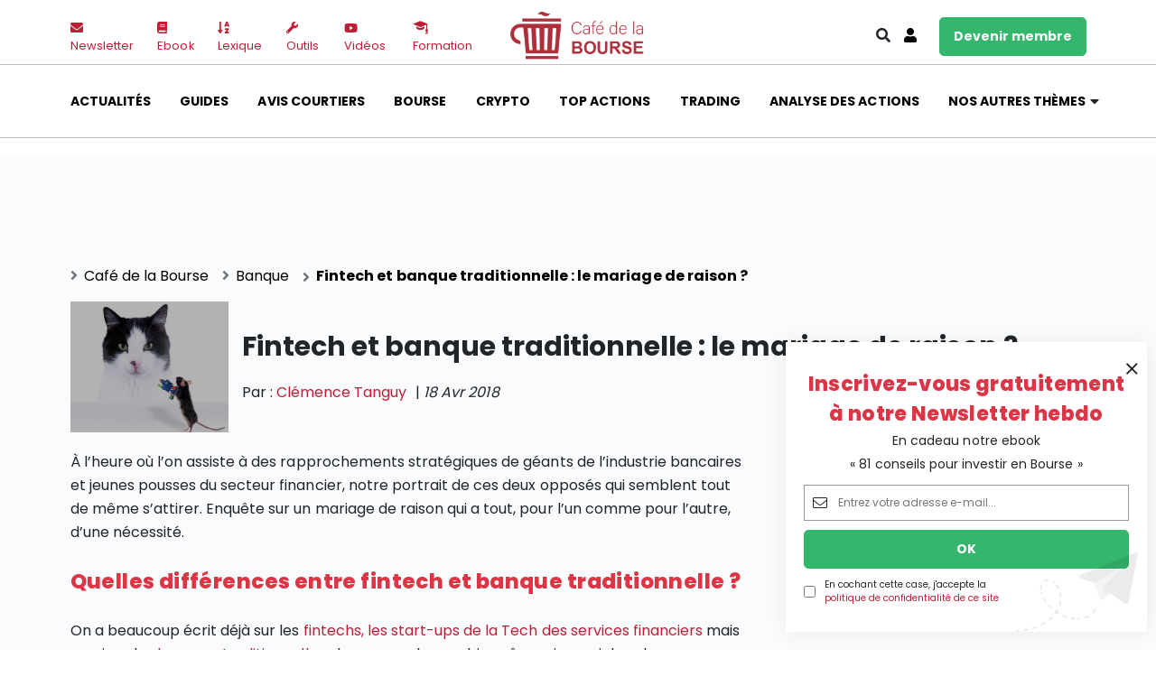

--- FILE ---
content_type: text/html; charset=UTF-8
request_url: https://www.cafedelabourse.com/actualites/fintech-banque-traditionnelle-mariage-de-raison
body_size: 25883
content:
<!DOCTYPE html>
<html lang="fr-FR">
<head>
<!--NEW SERVER-->
    <meta charset="UTF-8">
    <meta name="viewport" content="width=device-width, initial-scale=1">
    <meta name="google-site-verification" content="3ydpdVBKMBLQWBy9-L46-TKPr4c3hg4BH4uf892w-w4">
	<title>Fintech et banque traditionnelle : le mariage de raison ?</title>
<meta name="dc.title" content="Fintech et banque traditionnelle : le mariage de raison ?">
<meta name="dc.description" content="D&eacute;couvrez l'article &quot;Fintech et banque traditionnelle : le mariage de raison ?&quot; | Actualit&eacute;s &amp; Guide : Bourse, Trading &amp; Cryptomonaie">
<meta name="dc.relation" content="https://www.cafedelabourse.com/actualites/fintech-banque-traditionnelle-mariage-de-raison">
<meta name="dc.source" content="https://www.cafedelabourse.com">
<meta name="dc.language" content="fr_FR">
<meta name="description" content="D&eacute;couvrez l'article &quot;Fintech et banque traditionnelle : le mariage de raison ?&quot; | Actualit&eacute;s &amp; Guide : Bourse, Trading &amp; Cryptomonaie">
<meta name="robots" content="index, follow, max-snippet:-1, max-image-preview:large, max-video-preview:-1">
<link rel="canonical" href="https://www.cafedelabourse.com/actualites/fintech-banque-traditionnelle-mariage-de-raison">
<meta property="og:url" content="https://www.cafedelabourse.com/actualites/fintech-banque-traditionnelle-mariage-de-raison">
<meta property="og:site_name" content="Caf&eacute;delabourse">
<meta property="og:locale" content="fr_FR">
<meta property="og:type" content="article">
<meta property="article:author" content="https://fr-fr.facebook.com/cafedelabourse/">
<meta property="article:publisher" content="https://fr-fr.facebook.com/cafedelabourse/">
<meta property="article:section" content="Actualit&eacute;s">
<meta property="og:title" content="Fintech et banque traditionnelle : le mariage de raison ?">
<meta property="og:description" content="D&eacute;couvrez l'article &quot;Fintech et banque traditionnelle : le mariage de raison ?&quot; | Actualit&eacute;s &amp; Guide : Bourse, Trading &amp; Cryptomonaie">
<meta property="og:image" content="https://www.cafedelabourse.com/wp-content/uploads/2018/04/fintech-banque-traditionnelle-mariage-raison.jpg">
<meta property="og:image:secure_url" content="https://www.cafedelabourse.com/wp-content/uploads/2018/04/fintech-banque-traditionnelle-mariage-raison.jpg">
<meta property="og:image:width" content="300">
<meta property="og:image:height" content="250">
<meta property="og:image:alt" content="fintech banque traditionnelle mariage raison">
<meta name="twitter:card" content="summary">
<meta name="twitter:site" content="https://twitter.com/cafedelabourse">
<meta name="twitter:creator" content="https://twitter.com/cafedelabourse">
<meta name="twitter:title" content="Fintech et banque traditionnelle : le mariage de raison ?">
<meta name="twitter:description" content="D&eacute;couvrez l'article &quot;Fintech et banque traditionnelle : le mariage de raison ?&quot; | Actualit&eacute;s &amp; Guide : Bourse, Trading &amp; Cryptomonaie">
<meta name="twitter:image" content="https://www.cafedelabourse.com/wp-content/uploads/2018/04/fintech-banque-traditionnelle-mariage-raison.jpg">
<script type="application/ld+json">
{
  "@context": "https://schema.org",
  "@type": "NewsArticle",
  "mainEntityOfPage": {
    "@type": "WebPage",
    "@id": "https://www.cafedelabourse.com/actualites/fintech-banque-traditionnelle-mariage-de-raison"
  },
  "headline": "Fintech et banque traditionnelle : le mariage de raison ?",
  "image": "https://www.cafedelabourse.com/wp-content/uploads/2018/04/fintech-banque-traditionnelle-mariage-raison-150x150.jpg",
  "datePublished": "18 avril 2018",
  "dateModified": "21 octobre 2022",
  "author": {
    "@type": "Person",
    "name": "Cl&eacute;mence Tanguy",
    "url": "https://www.cafedelabourse.com/bios/clemence-tanguy"
  },
  "publisher": {
    "@type": "Organization",
    "name": "Caf&eacute;delabourse",
    "logo": {
      "@type": "ImageObject",
      "url": "https://www.cafedelabourse.com/wp-content/uploads/2021/11/logo-cafe-de-la-bourse-nouveau.png"
    }
  },
  "description": "&Agrave; l&rsquo;heure o&ugrave; l&rsquo;on assiste &agrave; des rapprochements strat&eacute;giques de g&eacute;ants de l&rsquo;industrie bancaires et jeunes pousses du secteur financier, notre portrait de ces deux oppos&eacute;s qui semblent tout de m&ecirc;me s&rsquo;attirer. Enqu&ecirc;te sur un mariage de raison qui a tout, pour l&rsquo;un comme pour l&rsquo;autre, d&rsquo;une n&eacute;cessit&eacute;. Quelles diff&eacute;rences&hellip;",
  "isAccessibleForFree": "true",
  "hasPart": {
    "@type": "WebPageElement",
    "isAccessibleForFree": "true",
    "cssSelector": ".paywall, .non-paywall"
  }
}
</script>

<script type="application/ld+json">{"@context":"https:\/\/schema.org","name":"Breadcrumb","@type":"BreadcrumbList","itemListElement":[{"@type":"ListItem","position":1,"item":{"@type":"WebPage","id":"https:\/\/www.cafedelabourse.com\/banque#webpage","url":"https:\/\/www.cafedelabourse.com\/banque","name":"Banque"}},{"@type":"ListItem","position":2,"item":{"@type":"WebPage","id":"https:\/\/www.cafedelabourse.com\/actualites\/fintech-banque-traditionnelle-mariage-de-raison#webpage","url":"https:\/\/www.cafedelabourse.com\/actualites\/fintech-banque-traditionnelle-mariage-de-raison","name":"Fintech et banque traditionnelle : le mariage de raison ?"}}]}</script>
<style id="wp-img-auto-sizes-contain-inline-css" type="text/css">
img:is([sizes=auto i],[sizes^="auto," i]){contain-intrinsic-size:3000px 1500px}
/*# sourceURL=wp-img-auto-sizes-contain-inline-css */
</style>
<link rel="stylesheet" id="woocommerce-pdf-frontend-css-css" href="https://www.cafedelabourse.com/wp-content/plugins/woocommerce-pdf-invoice/assets/css/woocommerce-pdf-frontend-css.css" type="text/css" media="all">
<style id="classic-theme-styles-inline-css" type="text/css">
/*! This file is auto-generated */
.wp-block-button__link{color:#fff;background-color:#32373c;border-radius:9999px;box-shadow:none;text-decoration:none;padding:calc(.667em + 2px) calc(1.333em + 2px);font-size:1.125em}.wp-block-file__button{background:#32373c;color:#fff;text-decoration:none}
/*# sourceURL=/wp-includes/css/classic-themes.min.css */
</style>
<link rel="stylesheet" id="woocommerce-layout-css" href="https://www.cafedelabourse.com/wp-content/plugins/woocommerce/assets/css/woocommerce-layout.css" type="text/css" media="all">
<link rel="stylesheet" id="woocommerce-smallscreen-css" href="https://www.cafedelabourse.com/wp-content/plugins/woocommerce/assets/css/woocommerce-smallscreen.css" type="text/css" media="only screen and (max-width: 768px)">
<link rel="stylesheet" id="woocommerce-general-css" href="https://www.cafedelabourse.com/wp-content/plugins/woocommerce/assets/css/woocommerce.css" type="text/css" media="all">
<style id="woocommerce-inline-inline-css" type="text/css">
.woocommerce form .form-row .required { visibility: visible; }
/*# sourceURL=woocommerce-inline-inline-css */
</style>
<link rel="stylesheet" id="search-filter-plugin-styles-css" href="https://www.cafedelabourse.com/wp-content/plugins/search-filter-pro/public/assets/css/search-filter.min.css" type="text/css" media="all">
<link rel="stylesheet" id="link-css" href="https://www.cafedelabourse.com/wp-content/themes/cafe-site/dist/app.css" type="text/css" media="all">
<link rel="stylesheet" id="wp-pagenavi-css" href="https://www.cafedelabourse.com/wp-content/plugins/wp-pagenavi/pagenavi-css.css" type="text/css" media="all">
<link rel="stylesheet" id="tablepress-default-css" href="https://www.cafedelabourse.com/wp-content/tablepress-combined.min.css" type="text/css" media="all">

<style data-eae-name="UPgZHxr__la4PV">.__eae_cssd, .UPgZHxr__la4PV {unicode-bidi: bidi-override;direction: rtl;}</style>

<script> var __eae_open = function (str) { document.location.href = __eae_decode(str); }; var __eae_decode = function (str) { return str.replace(/[a-zA-Z]/g, function(c) { return String.fromCharCode( (c <= "Z" ? 90 : 122) >= (c = c.charCodeAt(0) + 13) ? c : c - 26 ); }); }; var __eae_decode_emails = function () { var __eae_emails = document.querySelectorAll(".__eae_r13"); for (var i = 0; i < __eae_emails.length; i++) { __eae_emails[i].textContent = __eae_decode(__eae_emails[i].textContent); } }; if (document.readyState !== "loading") { __eae_decode_emails(); } else if (document.addEventListener) { document.addEventListener("DOMContentLoaded", __eae_decode_emails); } else { document.attachEvent("onreadystatechange", function () { if (document.readyState !== "loading") __eae_decode_emails(); }); } var QNFai__IcU4 = function (str) { var r = function (a, d) { var map = "!\"#$%&'()*+,-./0123456789:;<=>?@ABCDEFGHIJKLMNOPQRSTUVWXYZ[\\]^_`abcdefghijklmnopqrstuvwxyz{|}~"; for (var i = 0; i < a.length; i++) { var pos = map.indexOf(a[i]); d += pos >= 0 ? map[(pos + 47) % 94] : a[i]; } return d; }; window.location.href = r(str, ""); }; document.addEventListener("copy", function (event) { if ( NodeList.prototype.forEach === undefined || Array.from === undefined || String.prototype.normalize === undefined || ! event.clipboardData ) { return; } var encoded = []; var copiedText = window.getSelection().toString().trim(); document.querySelectorAll( "." + document.querySelector("style[data-eae-name]").dataset.eaeName ).forEach(function (item) { encoded.push(item.innerText.trim()); }); if (! encoded.length) { return; } encoded.filter(function (value, index, self) { return self.indexOf(value) === index; }).map(function (item) { return { original: new RegExp(item.replace(/[-\/\\^$*+?.()|[\]{}]/g, "\\$&"), "ig"), reverse: Array.from(item.normalize("NFC")) .reverse() .join('') .replace(/[()]/g, "__eae__") }; }).forEach(function (item) { copiedText = copiedText.replace( item.original, item.reverse.replace("__eae__", "(").replace("__eae__", ")") ) }); event.clipboardData.setData("text/plain", copiedText); event.preventDefault(); }); </script>
	<noscript><style>.woocommerce-product-gallery{ opacity: 1 !important; }</style></noscript>
	<style>.breadcrumb {list-style:none;margin:0;padding-inline-start:0;}.breadcrumb li {margin:0;display:inline-block;position:relative;}.breadcrumb li::after{content:'';margin-left:5px;margin-right:5px;}.breadcrumb li:last-child::after{display:none}</style><link rel="icon" href="https://www.cafedelabourse.com/wp-content/uploads/2021/11/cropped-logo-cafe-de-la-bourse-32x32.png" sizes="32x32">
<link rel="icon" href="https://www.cafedelabourse.com/wp-content/uploads/2021/11/cropped-logo-cafe-de-la-bourse-192x192.png" sizes="192x192">
<link rel="apple-touch-icon" href="https://www.cafedelabourse.com/wp-content/uploads/2021/11/cropped-logo-cafe-de-la-bourse-180x180.png">
<meta name="msapplication-TileImage" content="https://www.cafedelabourse.com/wp-content/uploads/2021/11/cropped-logo-cafe-de-la-bourse-270x270.png">
		<style type="text/css" id="wp-custom-css">
			.page-template-formation iframe {
	width: 100% !important;
}		</style>
		
<script async src="https://www.googletagmanager.com/gtag/js?id=steven"></script><script>
window.dataLayer = window.dataLayer || [];
function gtag(){dataLayer.push(arguments);}gtag('js', new Date());
gtag('set', 'cookie_domain', 'auto');
gtag('set', 'cookie_flags', 'SameSite=None;Secure');

 gtag('config', 'steven' , {});

</script>

<script async>
var _paq = window._paq || [];
_paq.push(['trackPageView']);
(function() {
	var u='https://matomo.cafedelabourse.com/';
	_paq.push(['setTrackerUrl', u+'matomo.php']);
	_paq.push(['setSiteId', '2']);
	var d=document, g=d.createElement('script'), s=d.getElementsByTagName('script')[0];
	g.type='text/javascript'; g.async=true; g.defer=true; g.src='https://matomo.cafedelabourse.com/matomo.js'; s.parentNode.insertBefore(g,s);
	})();
</script>
    <script async src="https://pagead2.googlesyndication.com/pagead/js/adsbygoogle.js?client=ca-pub-2183529855644713" crossorigin="anonymous"></script>
<script async src="https://securepubads.g.doubleclick.net/tag/js/gpt.js"></script>
    <script>
        window.googletag = window.googletag || {cmd: []};
        googletag.cmd.push(function() {
            googletag.defineSlot('/1039088/Cafedelabourse.com-Leaderboard-728x90', [728, 90], 'div-gpt-ad-1637918806066-0').addService(googletag.pubads());
            googletag.defineSlot('/1039088/Cafedelabourse.com-Square', [300, 250], 'div-gpt-ad-1637861609421-0').addService(googletag.pubads());
            googletag.defineSlot('/1039088/CDLB-A-1', [300, 250], 'div-gpt-ad-1637861700291-0').addService(googletag.pubads());
googletag.defineSlot('/1039088/Pub-Mobile-3', [300, 250], 'div-gpt-ad-1665149136517-0').addService(googletag.pubads());
googletag.defineSlot('/1039088/CDLB-A-2', [300, 250], 'div-gpt-ad-1517534168035-0').addService(googletag.pubads());
googletag.defineSlot('/1039088/CDLB-A-2', [300, 250], 'div-gpt-ad-1637861787213-0').addService(googletag.pubads());
    googletag.defineSlot('/1039088/Pub-Mobile-1', [300, 250], 'div-gpt-ad-1637935840663-0').addService(googletag.pubads());
googletag.defineSlot('/1039088/Homepage-728x90', [728, 90], 'div-gpt-ad-1637936265497-0').addService(googletag.pubads());
googletag.defineSlot('/1039088/Homepage-728x90', [300, 100], 'div-gpt-ad-1638198242357-0').addService(googletag.pubads());
            googletag.pubads().enableSingleRequest();
            googletag.enableServices();
        });
    </script>
<!-- Google Tag Manager -->
<script>(function(w,d,s,l,i){w[l]=w[l]||[];w[l].push({'gtm.start':
new Date().getTime(),event:'gtm.js'});var f=d.getElementsByTagName(s)[0],
j=d.createElement(s),dl=l!='dataLayer'?'&l='+l:'';j.async=true;j.src=
'https://www.googletagmanager.com/gtm.js?id='+i+dl;f.parentNode.insertBefore(j,f);
})(window,document,'script','dataLayer','GTM-PNGKRXN');</script>
<!-- End Google Tag Manager -->        <script type="application/ld+json">
        {
            "@context":"http://schema.org",
            "@type":["Organization"],
            "name":  "Cafe de la bourse",
            "description":"Retrouvez nos analyses d'actions en Bourse, id&eacute;es d&rsquo;investissement, d&eacute;cryptage de produits financiers, comparatifs et guides pour bien investir.",
            "address":{
                "@type":"PostalAddress",
                "addressLocality":"Boulogne-Billancourt",
                "postalCode":"92100",
                "streetAddress":"14 Av. Pierre Grenier"
            },
            "aggregateRating": {
                "@type": "AggregateRating",
                "bestRating": "5",
                "ratingValue": "5",
                "ratingCount": "63",
                "reviewCount": "63"
            },
            "logo":"https://www.cafedelabourse.com/wp-content/uploads/2021/11/logo-cafe-de-la-bourse-nouveau.png",
            "image":"https://lh5.googleusercontent.com/p/AF1QipNAHLTtrmYBsyUpLPPivibDKQy3rYZp8j_hfkIM=w426-h240-k-no",
            "url":"https://www.cafedelabourse.com/",
            "sameAs" : [
                "https://fr-fr.facebook.com/cafedelabourse/",
                "https://twitter.com/cafedelabourse",
                "https://www.linkedin.com/company/cafedelabourse-com/",
                "https://www.google.com/maps/place/Caf%C3%A9+de+la+Bourse/@48.8264999,2.2472506,17z/data=!3m1!4b1!4m12!1m6!3m5!1s0x47e67af25f7f5907:0xf5e0f0ecd1dc1ca!2sCaf%C3%A9+de+la+Bourse!8m2!3d48.8264999!4d2.2494393!3m4!1s0x47e67af25f7f5907:0xf5e0f0ecd1dc1ca!8m2!3d48.8264999!4d2.2494393"

            ],
            "telephone":"+33966936339"
        }

    </script>
        <link rel="stylesheet" id="wc-blocks-style-css" href="https://www.cafedelabourse.com/wp-content/plugins/woocommerce/assets/client/blocks/wc-blocks.css" type="text/css" media="all">
<style id="global-styles-inline-css" type="text/css">
:root{--wp--preset--aspect-ratio--square: 1;--wp--preset--aspect-ratio--4-3: 4/3;--wp--preset--aspect-ratio--3-4: 3/4;--wp--preset--aspect-ratio--3-2: 3/2;--wp--preset--aspect-ratio--2-3: 2/3;--wp--preset--aspect-ratio--16-9: 16/9;--wp--preset--aspect-ratio--9-16: 9/16;--wp--preset--color--black: #000000;--wp--preset--color--cyan-bluish-gray: #abb8c3;--wp--preset--color--white: #ffffff;--wp--preset--color--pale-pink: #f78da7;--wp--preset--color--vivid-red: #cf2e2e;--wp--preset--color--luminous-vivid-orange: #ff6900;--wp--preset--color--luminous-vivid-amber: #fcb900;--wp--preset--color--light-green-cyan: #7bdcb5;--wp--preset--color--vivid-green-cyan: #00d084;--wp--preset--color--pale-cyan-blue: #8ed1fc;--wp--preset--color--vivid-cyan-blue: #0693e3;--wp--preset--color--vivid-purple: #9b51e0;--wp--preset--gradient--vivid-cyan-blue-to-vivid-purple: linear-gradient(135deg,rgb(6,147,227) 0%,rgb(155,81,224) 100%);--wp--preset--gradient--light-green-cyan-to-vivid-green-cyan: linear-gradient(135deg,rgb(122,220,180) 0%,rgb(0,208,130) 100%);--wp--preset--gradient--luminous-vivid-amber-to-luminous-vivid-orange: linear-gradient(135deg,rgb(252,185,0) 0%,rgb(255,105,0) 100%);--wp--preset--gradient--luminous-vivid-orange-to-vivid-red: linear-gradient(135deg,rgb(255,105,0) 0%,rgb(207,46,46) 100%);--wp--preset--gradient--very-light-gray-to-cyan-bluish-gray: linear-gradient(135deg,rgb(238,238,238) 0%,rgb(169,184,195) 100%);--wp--preset--gradient--cool-to-warm-spectrum: linear-gradient(135deg,rgb(74,234,220) 0%,rgb(151,120,209) 20%,rgb(207,42,186) 40%,rgb(238,44,130) 60%,rgb(251,105,98) 80%,rgb(254,248,76) 100%);--wp--preset--gradient--blush-light-purple: linear-gradient(135deg,rgb(255,206,236) 0%,rgb(152,150,240) 100%);--wp--preset--gradient--blush-bordeaux: linear-gradient(135deg,rgb(254,205,165) 0%,rgb(254,45,45) 50%,rgb(107,0,62) 100%);--wp--preset--gradient--luminous-dusk: linear-gradient(135deg,rgb(255,203,112) 0%,rgb(199,81,192) 50%,rgb(65,88,208) 100%);--wp--preset--gradient--pale-ocean: linear-gradient(135deg,rgb(255,245,203) 0%,rgb(182,227,212) 50%,rgb(51,167,181) 100%);--wp--preset--gradient--electric-grass: linear-gradient(135deg,rgb(202,248,128) 0%,rgb(113,206,126) 100%);--wp--preset--gradient--midnight: linear-gradient(135deg,rgb(2,3,129) 0%,rgb(40,116,252) 100%);--wp--preset--font-size--small: 13px;--wp--preset--font-size--medium: 20px;--wp--preset--font-size--large: 36px;--wp--preset--font-size--x-large: 42px;--wp--preset--spacing--20: 0.44rem;--wp--preset--spacing--30: 0.67rem;--wp--preset--spacing--40: 1rem;--wp--preset--spacing--50: 1.5rem;--wp--preset--spacing--60: 2.25rem;--wp--preset--spacing--70: 3.38rem;--wp--preset--spacing--80: 5.06rem;--wp--preset--shadow--natural: 6px 6px 9px rgba(0, 0, 0, 0.2);--wp--preset--shadow--deep: 12px 12px 50px rgba(0, 0, 0, 0.4);--wp--preset--shadow--sharp: 6px 6px 0px rgba(0, 0, 0, 0.2);--wp--preset--shadow--outlined: 6px 6px 0px -3px rgb(255, 255, 255), 6px 6px rgb(0, 0, 0);--wp--preset--shadow--crisp: 6px 6px 0px rgb(0, 0, 0);}:where(.is-layout-flex){gap: 0.5em;}:where(.is-layout-grid){gap: 0.5em;}body .is-layout-flex{display: flex;}.is-layout-flex{flex-wrap: wrap;align-items: center;}.is-layout-flex > :is(*, div){margin: 0;}body .is-layout-grid{display: grid;}.is-layout-grid > :is(*, div){margin: 0;}:where(.wp-block-columns.is-layout-flex){gap: 2em;}:where(.wp-block-columns.is-layout-grid){gap: 2em;}:where(.wp-block-post-template.is-layout-flex){gap: 1.25em;}:where(.wp-block-post-template.is-layout-grid){gap: 1.25em;}.has-black-color{color: var(--wp--preset--color--black) !important;}.has-cyan-bluish-gray-color{color: var(--wp--preset--color--cyan-bluish-gray) !important;}.has-white-color{color: var(--wp--preset--color--white) !important;}.has-pale-pink-color{color: var(--wp--preset--color--pale-pink) !important;}.has-vivid-red-color{color: var(--wp--preset--color--vivid-red) !important;}.has-luminous-vivid-orange-color{color: var(--wp--preset--color--luminous-vivid-orange) !important;}.has-luminous-vivid-amber-color{color: var(--wp--preset--color--luminous-vivid-amber) !important;}.has-light-green-cyan-color{color: var(--wp--preset--color--light-green-cyan) !important;}.has-vivid-green-cyan-color{color: var(--wp--preset--color--vivid-green-cyan) !important;}.has-pale-cyan-blue-color{color: var(--wp--preset--color--pale-cyan-blue) !important;}.has-vivid-cyan-blue-color{color: var(--wp--preset--color--vivid-cyan-blue) !important;}.has-vivid-purple-color{color: var(--wp--preset--color--vivid-purple) !important;}.has-black-background-color{background-color: var(--wp--preset--color--black) !important;}.has-cyan-bluish-gray-background-color{background-color: var(--wp--preset--color--cyan-bluish-gray) !important;}.has-white-background-color{background-color: var(--wp--preset--color--white) !important;}.has-pale-pink-background-color{background-color: var(--wp--preset--color--pale-pink) !important;}.has-vivid-red-background-color{background-color: var(--wp--preset--color--vivid-red) !important;}.has-luminous-vivid-orange-background-color{background-color: var(--wp--preset--color--luminous-vivid-orange) !important;}.has-luminous-vivid-amber-background-color{background-color: var(--wp--preset--color--luminous-vivid-amber) !important;}.has-light-green-cyan-background-color{background-color: var(--wp--preset--color--light-green-cyan) !important;}.has-vivid-green-cyan-background-color{background-color: var(--wp--preset--color--vivid-green-cyan) !important;}.has-pale-cyan-blue-background-color{background-color: var(--wp--preset--color--pale-cyan-blue) !important;}.has-vivid-cyan-blue-background-color{background-color: var(--wp--preset--color--vivid-cyan-blue) !important;}.has-vivid-purple-background-color{background-color: var(--wp--preset--color--vivid-purple) !important;}.has-black-border-color{border-color: var(--wp--preset--color--black) !important;}.has-cyan-bluish-gray-border-color{border-color: var(--wp--preset--color--cyan-bluish-gray) !important;}.has-white-border-color{border-color: var(--wp--preset--color--white) !important;}.has-pale-pink-border-color{border-color: var(--wp--preset--color--pale-pink) !important;}.has-vivid-red-border-color{border-color: var(--wp--preset--color--vivid-red) !important;}.has-luminous-vivid-orange-border-color{border-color: var(--wp--preset--color--luminous-vivid-orange) !important;}.has-luminous-vivid-amber-border-color{border-color: var(--wp--preset--color--luminous-vivid-amber) !important;}.has-light-green-cyan-border-color{border-color: var(--wp--preset--color--light-green-cyan) !important;}.has-vivid-green-cyan-border-color{border-color: var(--wp--preset--color--vivid-green-cyan) !important;}.has-pale-cyan-blue-border-color{border-color: var(--wp--preset--color--pale-cyan-blue) !important;}.has-vivid-cyan-blue-border-color{border-color: var(--wp--preset--color--vivid-cyan-blue) !important;}.has-vivid-purple-border-color{border-color: var(--wp--preset--color--vivid-purple) !important;}.has-vivid-cyan-blue-to-vivid-purple-gradient-background{background: var(--wp--preset--gradient--vivid-cyan-blue-to-vivid-purple) !important;}.has-light-green-cyan-to-vivid-green-cyan-gradient-background{background: var(--wp--preset--gradient--light-green-cyan-to-vivid-green-cyan) !important;}.has-luminous-vivid-amber-to-luminous-vivid-orange-gradient-background{background: var(--wp--preset--gradient--luminous-vivid-amber-to-luminous-vivid-orange) !important;}.has-luminous-vivid-orange-to-vivid-red-gradient-background{background: var(--wp--preset--gradient--luminous-vivid-orange-to-vivid-red) !important;}.has-very-light-gray-to-cyan-bluish-gray-gradient-background{background: var(--wp--preset--gradient--very-light-gray-to-cyan-bluish-gray) !important;}.has-cool-to-warm-spectrum-gradient-background{background: var(--wp--preset--gradient--cool-to-warm-spectrum) !important;}.has-blush-light-purple-gradient-background{background: var(--wp--preset--gradient--blush-light-purple) !important;}.has-blush-bordeaux-gradient-background{background: var(--wp--preset--gradient--blush-bordeaux) !important;}.has-luminous-dusk-gradient-background{background: var(--wp--preset--gradient--luminous-dusk) !important;}.has-pale-ocean-gradient-background{background: var(--wp--preset--gradient--pale-ocean) !important;}.has-electric-grass-gradient-background{background: var(--wp--preset--gradient--electric-grass) !important;}.has-midnight-gradient-background{background: var(--wp--preset--gradient--midnight) !important;}.has-small-font-size{font-size: var(--wp--preset--font-size--small) !important;}.has-medium-font-size{font-size: var(--wp--preset--font-size--medium) !important;}.has-large-font-size{font-size: var(--wp--preset--font-size--large) !important;}.has-x-large-font-size{font-size: var(--wp--preset--font-size--x-large) !important;}
/*# sourceURL=global-styles-inline-css */
</style>
<link rel="stylesheet" id="wc-stripe-blocks-checkout-style-css" href="https://www.cafedelabourse.com/wp-content/plugins/woocommerce-gateway-stripe/build/upe-blocks.css" type="text/css" media="all">
</head>

<body class="wp-singular post-template-default single single-post postid-27260 single-format-standard wp-theme-cafe-site theme-cafe-site woocommerce-no-js">
    <a class="d-none d-md-block" href="#" id="back-to-top" title="Back to top"><i class="fa fa-angle-up"></i></a>
    <header id="header" class="header">
        <article class="d-block d-lg-none">
            <nav class="navbar">
    <div class="container">
        <ul class="navbar-nav">
            <li class="sidebar-brand mb-0">
                <a href="https://www.cafedelabourse.com/">
                                                                <img class="img-fluid" src="https://www.cafedelabourse.com/wp-content/uploads/2021/11/logo-cafe-de-la-bourse-nouveau.png" alt="logo cafe de la bourse nouveau">
                                    </a>
            </li>
            <li class="mb-0">
                <a href="#menu-toggle" id="menu-toggle" class="menu-toggle">
                    <span class="navbar-icon"></span>
                    <span class="navbar-icon"></span>
                    <span class="navbar-icon"></span>
                </a>
            </li>
        </ul>
    </div>
	<nav id="sidebar-wrapper" class="sidebar_wrapper">
        <div class="container">
            <section class="sidebar_wrapper__header">
                <a href="https://www.cafedelabourse.com/">
                                                                <img class="img-fluid" src="https://www.cafedelabourse.com/wp-content/uploads/2021/11/logo-cafe-de-la-bourse-nouveau.png" alt="logo cafe de la bourse nouveau">
                                    </a>
                <a class="close"></a>
                <section class="sidebar_wrapper__search mt-3">
                    
<form role="search" method="get" class="search-form" action="https://www.cafedelabourse.com/">
    <i class="fal fa-search"></i>
    <input type="search" id="search-form-6973c5885e11f" class="search-field" placeholder="Rechercher&hellip;" value="" name="s">
</form>                </section>
                <section class="sidebar_wrapper__user mb-3">
                    <ul class="">
                        <li><a href="/mon-compte" class="btn btn-danger py-2 w-100">se connecter</a></li>
                        <li><a href="/sinscrire" class="btn btn-success py-2 w-100">devenir membre</a></li>
                    </ul>
                </section>
            </section>
            <ul id="menu-navigation-mobile" class="me-auto mb-2 mb-md-0 sidebar_nav"><li id="menu-item-52500" class="menu-item menu-item-type-custom menu-item-object-custom menu-item-has-children dropdown nav-item nav-item-52500"><a href="#" class="nav-link  dropdown-toggle" data-bs-toggle="dropdown" aria-haspopup="true" aria-expanded="false">Cat&eacute;gories</a>
<ul class="dropdown-menu  depth_0">
	<li id="menu-item-52492" class="menu-item menu-item-type-taxonomy menu-item-object-category current-post-ancestor current-menu-parent current-post-parent nav-item nav-item-52492"><a href="https://www.cafedelabourse.com/actualites" class="dropdown-item active">Actualit&eacute;s</a></li>
	<li id="menu-item-52506" class="menu-item menu-item-type-taxonomy menu-item-object-category nav-item nav-item-52506"><a href="https://www.cafedelabourse.com/guides" class="dropdown-item">Guides</a></li>
	<li id="menu-item-52507" class="menu-item menu-item-type-taxonomy menu-item-object-category nav-item nav-item-52507"><a href="https://www.cafedelabourse.com/fiches-courtiers" class="dropdown-item">Avis courtiers</a></li>
	<li id="menu-item-52491" class="menu-item menu-item-type-taxonomy menu-item-object-category nav-item nav-item-52491"><a href="https://www.cafedelabourse.com/bourse" class="dropdown-item">Bourse</a></li>
	<li id="menu-item-52496" class="menu-item menu-item-type-taxonomy menu-item-object-category nav-item nav-item-52496"><a href="https://www.cafedelabourse.com/crypto" class="dropdown-item">Crypto monnaie</a></li>
	<li id="menu-item-59968" class="menu-item menu-item-type-taxonomy menu-item-object-category nav-item nav-item-59968"><a href="https://www.cafedelabourse.com/top-actions" class="dropdown-item">Top actions</a></li>
	<li id="menu-item-52505" class="menu-item menu-item-type-taxonomy menu-item-object-category nav-item nav-item-52505"><a href="https://www.cafedelabourse.com/trading" class="dropdown-item">Trading</a></li>
	<li id="menu-item-52497" class="menu-item menu-item-type-taxonomy menu-item-object-category nav-item nav-item-52497"><a href="https://www.cafedelabourse.com/analyse-action" class="dropdown-item">Analyse des actions</a></li>
	<li id="menu-item-52495" class="menu-item menu-item-type-taxonomy menu-item-object-category nav-item nav-item-52495"><a href="https://www.cafedelabourse.com/produits-financiers" class="dropdown-item">Produits financiers</a></li>
	<li id="menu-item-62365" class="menu-item menu-item-type-taxonomy menu-item-object-category nav-item nav-item-62365"><a href="https://www.cafedelabourse.com/epargne" class="dropdown-item">Epargne</a></li>
	<li id="menu-item-52514" class="menu-item menu-item-type-taxonomy menu-item-object-category nav-item nav-item-52514"><a href="https://www.cafedelabourse.com/isr" class="dropdown-item">ISR</a></li>
	<li id="menu-item-52499" class="menu-item menu-item-type-taxonomy menu-item-object-category current-post-ancestor current-menu-parent current-post-parent nav-item nav-item-52499"><a href="https://www.cafedelabourse.com/banque" class="dropdown-item active">Banque</a></li>
	<li id="menu-item-52498" class="menu-item menu-item-type-taxonomy menu-item-object-category nav-item nav-item-52498"><a href="https://www.cafedelabourse.com/devenir-rentier" class="dropdown-item">Devenir rentier</a></li>
	<li id="menu-item-52515" class="menu-item menu-item-type-taxonomy menu-item-object-category nav-item nav-item-52515"><a href="https://www.cafedelabourse.com/parole-expert" class="dropdown-item">Parole d&rsquo;experts</a></li>
	<li id="menu-item-52494" class="menu-item menu-item-type-taxonomy menu-item-object-category nav-item nav-item-52494"><a href="https://www.cafedelabourse.com/evenements-partenariats" class="dropdown-item">Ev&eacute;nements partenariats</a></li>
</ul>
</li>
<li id="menu-item-52501" class="menu-item menu-item-type-custom menu-item-object-custom menu-item-has-children dropdown nav-item nav-item-52501"><a href="#" class="nav-link  dropdown-toggle" data-bs-toggle="dropdown" aria-haspopup="true" aria-expanded="false">Sections</a>
<ul class="dropdown-menu  depth_0">
	<li id="menu-item-52503" class="menu-item menu-item-type-post_type menu-item-object-page nav-item nav-item-52503"><a href="https://www.cafedelabourse.com/newsletter" class="dropdown-item">Newsletter</a></li>
	<li id="menu-item-52508" class="menu-item menu-item-type-taxonomy menu-item-object-category nav-item nav-item-52508"><a href="https://www.cafedelabourse.com/ebook" class="dropdown-item">Ebooks</a></li>
	<li id="menu-item-52509" class="menu-item menu-item-type-taxonomy menu-item-object-category nav-item nav-item-52509"><a href="https://www.cafedelabourse.com/videos" class="dropdown-item">Vid&eacute;os</a></li>
	<li id="menu-item-52493" class="menu-item menu-item-type-taxonomy menu-item-object-category nav-item nav-item-52493"><a href="https://www.cafedelabourse.com/lexique" class="dropdown-item">Lexique</a></li>
	<li id="menu-item-66272" class="menu-item menu-item-type-post_type menu-item-object-page nav-item nav-item-66272"><a href="https://www.cafedelabourse.com/formation" class="dropdown-item">Formation Bourse</a></li>
	<li id="menu-item-52510" class="menu-item menu-item-type-taxonomy menu-item-object-category nav-item nav-item-52510"><a href="https://www.cafedelabourse.com/outils-simulateurs" class="dropdown-item">Outils et simulateurs Bourse</a></li>
</ul>
</li>
</ul>        </div>
	</nav>
</nav>        </article>
	            <article class="d-none d-lg-block position-sticky habillage_header">
                    <div class="top_bar">
    <div class="top_bar__search">
        <div class="top_bar__search__desktop">
			
<form role="search" method="get" class="search-form" action="https://www.cafedelabourse.com/">
    <i class="fal fa-search"></i>
    <input type="search" id="search-form-6973c588654fb" class="search-field" placeholder="Rechercher&hellip;" value="" name="s">
</form>        </div>
    </div>
    <div class="container">
		<div class="row align-items-center pt-1">
			<div class="col-md-5 col-xl-5">
									                        <ul class="d-flex justify-content-start top_bar__header_top_navigation">
																							                                    <li class="">
                                        <a class="obfuscate" href="https://obfuscate-NDUxNzE4MTk4.html" target="" data-obf-target="" id="obf_6973c588d2179" data-obf="aHR0cHM6Ly93d3cuY2FmZWRlbGFib3Vyc2UuY29tL25ld3NsZXR0ZXI=" onclick="return false;">
                                            <img src="https://www.cafedelabourse.com/wp-content/uploads/2021/11/Shape.png" alt="Shape"> Newsletter                                        </a>
                                    </li>
																															                                    <li class="">
                                        <a class="obfuscate" href="https://obfuscate-MTI5ODg4NTg4Ng==.html" target="" data-obf-target="" id="obf_6973c588d21aa" data-obf="aHR0cHM6Ly93d3cuY2FmZWRlbGFib3Vyc2UuY29tL2Vib29r" onclick="return false;">
                                            <img src="https://www.cafedelabourse.com/wp-content/uploads/2021/11/book.png" alt="book"> Ebook                                        </a>
                                    </li>
																															                                    <li class="">
                                        <a class="obfuscate" href="https://obfuscate-MTcyNjg3NDcx.html" target="" data-obf-target="" id="obf_6973c588d21b3" data-obf="aHR0cHM6Ly93d3cuY2FmZWRlbGFib3Vyc2UuY29tL2xleGlxdWU=" onclick="return false;">
                                            <img src="https://www.cafedelabourse.com/wp-content/uploads/2021/11/sort-alpha-down.png" alt="sort-alpha-down"> Lexique                                        </a>
                                    </li>
																															                                    <li class="">
                                        <a class="obfuscate" href="https://obfuscate-MTg3MDAwMzU0NQ==.html" target="" data-obf-target="" id="obf_6973c588d21bd" data-obf="aHR0cHM6Ly93d3cuY2FmZWRlbGFib3Vyc2UuY29tL291dGlscy1zaW11bGF0ZXVycw==" onclick="return false;">
                                            <img src="https://www.cafedelabourse.com/wp-content/uploads/2021/11/wrench.png" alt="wrench"> Outils                                        </a>
                                    </li>
																															                                    <li class="">
                                        <a class="obfuscate" href="https://obfuscate-NTY1NjYzODk0.html" target="" data-obf-target="" id="obf_6973c588d21c6" data-obf="aHR0cHM6Ly93d3cuY2FmZWRlbGFib3Vyc2UuY29tL3ZpZGVvcw==" onclick="return false;">
                                            <img src="https://www.cafedelabourse.com/wp-content/uploads/2021/11/youtube.png" alt="youtube"> Vid&eacute;os                                        </a>
                                    </li>
																															                                    <li class="">
                                        <a class="obfuscate" href="https://obfuscate-MjA5MDA0OTQyMg==.html" target="" data-obf-target="" id="obf_6973c588d21ce" data-obf="aHR0cHM6Ly9jYWZlZGVsYWJvdXJzZS5jb20vZm9ybWF0aW9u" onclick="return false;">
                                            <img src="https://www.cafedelabourse.com/wp-content/uploads/2021/11/formations.png" alt="formations"> Formation                                        </a>
                                    </li>
															                        </ul>
					                			</div>
			<div class="col-md-2 col-xl-2">
				<a class="navbar-brand" href="https://www.cafedelabourse.com/">
											<img class="img-fluid d-table mx-auto" src="https://www.cafedelabourse.com/wp-content/uploads/2021/11/logo-cafe-de-la-bourse-nouveau.png" alt="logo cafe de la bourse nouveau">
									</a>
			</div>
			<div class="col-md-5 col-xl-5">
				<div class="d-flex align-items-center justify-content-end">
					<div class="top_bar__search">
						<i class="fa fa-search"></i>
					</div>
					<div class="top_bar__user">
                        <div class="d-flex align-items-center">
                                                            <a href="/mon-compte" class=""><i class="fa fa-user"></i></a>
                                <a href="/sinscrire" class="btn btn-success">Devenir membre</a>
                                                    </div>
					</div>
                    				</div>
			</div>
		</div>
	</div>
</div>
            <nav class="navbar navbar-expand-lg mb-2">
	<div class="container position-relative">
		<ul id="menu-navigation" class="me-auto mb-2 mb-md-0 navbar-nav mr-auto"><li id="menu-item-24970" class="menu-item menu-item-type-taxonomy menu-item-object-category current-post-ancestor current-menu-parent current-post-parent nav-item nav-item-24970"><a href="https://www.cafedelabourse.com/actualites" class="nav-link active">Actualit&eacute;s</a></li>
<li id="menu-item-24974" class="menu-item menu-item-type-taxonomy menu-item-object-category nav-item nav-item-24974"><a href="https://www.cafedelabourse.com/guides" class="nav-link">Guides</a></li>
<li id="menu-item-30062" class="menu-item menu-item-type-taxonomy menu-item-object-category nav-item nav-item-30062"><a href="https://www.cafedelabourse.com/fiches-courtiers" class="nav-link">Avis courtiers</a></li>
<li id="menu-item-31145" class="menu-item menu-item-type-taxonomy menu-item-object-category nav-item nav-item-31145"><a href="https://www.cafedelabourse.com/bourse" class="nav-link">Bourse</a></li>
<li id="menu-item-17512" class="menu-item menu-item-type-taxonomy menu-item-object-category nav-item nav-item-17512"><a href="https://www.cafedelabourse.com/crypto" class="nav-link">Crypto</a></li>
<li id="menu-item-59966" class="menu-item menu-item-type-taxonomy menu-item-object-category nav-item nav-item-59966"><a href="https://www.cafedelabourse.com/top-actions" class="nav-link">Top actions</a></li>
<li id="menu-item-51252" class="menu-item menu-item-type-taxonomy menu-item-object-category nav-item nav-item-51252"><a href="https://www.cafedelabourse.com/trading" class="nav-link">Trading</a></li>
<li id="menu-item-70837" class="menu-item menu-item-type-taxonomy menu-item-object-category nav-item nav-item-70837"><a href="https://www.cafedelabourse.com/analyse-action" class="nav-link">Analyse des actions</a></li>
<li id="menu-item-17513" class="all_themes menu-item menu-item-type-custom menu-item-object-custom nav-item nav-item-17513"><a href="#" class="nav-link">Nos autres th&egrave;mes</a></li>
</ul>		<div class="all_themes__list">
							<div class="row">
											<ul class="col-4">
																						<li class="mb-0">
									<a href="https://www.cafedelabourse.com/produits-financiers" target="_blank" class="fw-bold text-uppercase">Produits financiers</a>
								</li>
														<div class="all_themes__list__sub_menu">
															</div>
						</ul>
											<ul class="col-4">
																						<li class="mb-0">
									<a href="https://www.cafedelabourse.com/epargne" target="_blank" class="fw-bold text-uppercase">Epargne</a>
								</li>
														<div class="all_themes__list__sub_menu">
															</div>
						</ul>
											<ul class="col-4">
																						<li class="mb-0">
									<a href="https://www.cafedelabourse.com/isr" target="_blank" class="fw-bold text-uppercase">ISR</a>
								</li>
														<div class="all_themes__list__sub_menu">
															</div>
						</ul>
											<ul class="col-4">
																						<li class="mb-0">
									<a href="https://www.cafedelabourse.com/banque" target="_blank" class="fw-bold text-uppercase">Banque</a>
								</li>
														<div class="all_themes__list__sub_menu">
															</div>
						</ul>
											<ul class="col-4">
																						<li class="mb-0">
									<a href="https://www.cafedelabourse.com/devenir-rentier" target="_blank" class="fw-bold text-uppercase">Devenir rentier</a>
								</li>
														<div class="all_themes__list__sub_menu">
															</div>
						</ul>
											<ul class="col-4">
																						<li class="mb-0">
									<a href="https://www.cafedelabourse.com/paiement" target="_blank" class="fw-bold text-uppercase">Paiement</a>
								</li>
														<div class="all_themes__list__sub_menu">
															</div>
						</ul>
											<ul class="col-4">
																						<li class="mb-0">
									<a href="https://www.cafedelabourse.com/parole-expert" target="_blank" class="fw-bold text-uppercase">Parole d'experts</a>
								</li>
														<div class="all_themes__list__sub_menu">
															</div>
						</ul>
											<ul class="col-4">
																						<li class="mb-0">
									<a href="https://www.cafedelabourse.com/evenements-partenariats" target="_blank" class="fw-bold text-uppercase">Ev&eacute;nements partenariats</a>
								</li>
														<div class="all_themes__list__sub_menu">
															</div>
						</ul>
									</div>
					</div>
	</div>
</nav>        </article>
    </header>
            <main class="main habillage position-relative">
                    <article class="d-block d-xl-none">
                            </article>
        
                <article class="d-none d-xll-block habillage__visual">
            <figure>
                                <a target="_blank" rel="nofollow" class="habillage obfuscate" href="https://obfuscate-MTYwNTg3ODAxMg==.html" data-obf-target="_blank" data-obf-rel="nofollow" id="obf_6973c588d21d7" data-obf="aHR0cHM6Ly9yZW5hdWx0YmFuay5mci9vZmZyZXM/dXRtX3NvdXJjZT1jYWZlZHVwYXRyaW1vaW5lJnV0bV9tZWRpdW09cGFydG5lciZ1dG1fY2FtcGFpZ249MjAyNlExLXRhdXhib29zdCZ1dG1fY29udGVudD1oYWJpbGxhZ2U=" onclick="return false;">
                    <img src="https://www.cafedelabourse.com/wp-content/uploads/2026/01/Livret-Zesto-HABILLAGE-1280x1350-1-scaled.webp">
                    <img class="w-0" src="">
                </a>
                            </figure>
        </article>
        <article class="habillage__container">
	                        <article class="d-block d-xl-none">
			                        </article>
                <article class="d-none d-xl-block">
			            <section class="leaderbord_desktop">
        <div class="container">
            <div class="text-center">
				<div id="div-gpt-ad-1637918806066-0" style="min-width: 728px; min-height: 90px;"><script>
    googletag.cmd.push(function() { googletag.display('div-gpt-ad-1637918806066-0'); });
  </script></div>
            </div>
        </div>
    </section>
    

                </article>
	        
                        <article class="single_post">
        <header class="pt-2 pb-2">
            <div class="single_post__breadcrumbs d-none d-md-block">
                <div class="container">
                    <div class="row">
                        <div class="col-12">
                            <nav aria-label="Fil d'Ariane"><ol class="breadcrumb"><li class="breadcrumb-item"><a href="https://www.cafedelabourse.com"><span>Caf&eacute; de la Bourse</span></a></li><li class="breadcrumb-item"><a href="https://www.cafedelabourse.com/banque"><span>Banque</span></a></li><li class="breadcrumb-item active" aria-current="page"><span>Fintech et banque traditionnelle : le mariage de raison ?</span></li></ol></nav>                        </div>
                    </div>
                </div>
            </div>
            <div class="single_post__header__banner__pub__mobile d-block d-md-none mx-2">
		        						                <a rel="nofollow" class="obfuscate btn btn-success d-table mx-auto" href="https://obfuscate-MTg3MjUxNzU1MQ==.html" target="_blank" data-obf-target="_blank" data-obf-rel="nofollow" id="obf_6973c588d21e1" data-obf="aHR0cHM6Ly9yZW5hdWx0YmFuay5mci9vZmZyZXM/dXRtX3NvdXJjZT1jYWZlZHVwYXRyaW1vaW5lJnV0bV9tZWRpdW09cGFydG5lciZ1dG1fY2FtcGFpZ249MjAyNlExLXRhdXhib29zdCZ1dG1fY29udGVudD1oYWJpbGxhZ2U=" onclick="return false;">
                    Livret &eacute;pargne Zesto sans risque &agrave; 4,00 % pendant 3 mois + 40 &euro; offerts*                </a>
            		            </div>
                            <section class="single_post__header">
                    <div class="container">
                            
                        <div class="row align-items-start align-items-xl-center">
                                                                                        <div class="col-12 col-md-3 col-xl-2">
                                    <figure class="single_post__header__banner old_template">
		                                		                                		                                			                                <img width="300" height="250" src="https://www.cafedelabourse.com/wp-content/uploads/2018/04/fintech-banque-traditionnelle-mariage-raison.jpg" class="img-fluid w-100 wp-post-image" alt="Fintech et banque traditionnelle : le mariage de raison ?" title="Fintech et banque traditionnelle : le mariage de raison ?" decoding="async" fetchpriority="high">		                                                                    </figure>
                                </div>
                                <div class="col-12 col-md-9 col-xl-10">
                                                                <h1 class="fw-bold">Fintech et banque traditionnelle : le mariage de raison ?</h1>
                                    <div class="d-flex flex-wrap flex-md-nowrap justify-content-between pt-2">
                                        <div class="single_post__main__header__author">
                                            <ul class="d-flex mb-2 mb-md-0">
                                                                                                                                                    <li class="pe-1 pb-0 mb-0">Par : <a href="https://www.cafedelabourse.com/bios/clemence-tanguy">Cl&eacute;mence Tanguy</a></li>
                                                                                                <li class="pb-0 mb-0"> | <em>18 Avr 2018</em></li>
                                            </ul>
                                        </div>
                                        <div class="single_post__share">
                                            <ul class="d-flex justify-content-end mb-0">
                                                <li class="mb-0 lh-sm">Partager sur</li>
<li class="mb-0 lh-1">
	<a href="https://www.facebook.com/sharer.php?u=https://www.cafedelabourse.com/actualites/fintech-banque-traditionnelle-mariage-de-raison&amp;t=Fintech%20et%20banque%20traditionnelle%20:%20le%20mariage%20de%20raison%20?" target="blank">
		<i class="fab fa-facebook-square"></i>
	</a>
</li>
<li class="mb-0 lh-1">
    <a class="d-flex" href="https://twitter.com/intent/tweet?url=https://www.cafedelabourse.com/actualites/fintech-banque-traditionnelle-mariage-de-raison" target="_blank"><img width="17" src="/wp-content/themes/cafe-site/assets/img/square-x-twitter-brands.svg"></a>
</li>
<li class="mb-0 lh-1">
	<a href="http://www.linkedin.com/shareArticle?mini=true&amp;url=https://www.cafedelabourse.com/actualites/fintech-banque-traditionnelle-mariage-de-raison&amp;title=Fintech%20et%20banque%20traditionnelle%20:%20le%20mariage%20de%20raison%20?" target="_blank">
		<i class="fab fa-linkedin"></i>
	</a>
</li>
                                            </ul>
                                        </div>
                                    </div>
                                </div>
                                                    </div>
                    </div>
                </section>
                    </header>
        <main class="">
            <section class="single_post__main pb-5">
                <div class="container">
                    <div class="row justify-content-between">
                                                
	                                            <section class="col-12 col-md-8 mx-auto">
                        
	                                                    <div class="single_post__main__header">
                                <div class="text-center d-block d-md-none">
		                            <div id="div-gpt-ad-1637935840663-0" style="min-width: 300px; min-height: 250px;"><script>
    googletag.cmd.push(function() { googletag.display('div-gpt-ad-1637935840663-0'); });
  </script></div>
                                    <br>

                                    <div id="div-gpt-ad-1665149136517-0" style="min-width: 300px; min-height: 250px;"><script>
    googletag.cmd.push(function() { googletag.display('div-gpt-ad-1665149136517-0'); });
  </script></div>
                                    <br>

                                                                        <br>
                                </div>
                            </div>
	                                                    <div class="single_post__main__content">
                                <div class="single_post__breadcrumbs d-block d-md-none">
                                    <div class="col-12">
			                            <nav aria-label="Fil d'Ariane"><ol class="breadcrumb"><li class="breadcrumb-item"><a href="https://www.cafedelabourse.com"><span>Caf&eacute; de la Bourse</span></a></li><li class="breadcrumb-item"><a href="https://www.cafedelabourse.com/banque"><span>Banque</span></a></li><li class="breadcrumb-item active" aria-current="page"><span>Fintech et banque traditionnelle : le mariage de raison ?</span></li></ol></nav>                                    </div>
                                </div>
                                                                <!--SI SOUSCRIPTION NON ACTIVE ET PAYWALL NON ACTIF / LECTEUR -->
                                    <div class="non-paywall">
                                        <p>&Agrave; l&rsquo;heure o&ugrave; l&rsquo;on assiste &agrave; des rapprochements strat&eacute;giques de g&eacute;ants de l&rsquo;industrie bancaires et jeunes pousses du secteur financier, notre portrait de ces deux oppos&eacute;s qui semblent tout de m&ecirc;me s&rsquo;attirer. Enqu&ecirc;te sur un mariage de raison qui a tout, pour l&rsquo;un comme pour l&rsquo;autre, d&rsquo;une n&eacute;cessit&eacute;.</p>
<h2>Quelles diff&eacute;rences entre fintech et banque traditionnelle ?</h2>
<p>On a beaucoup &eacute;crit d&eacute;j&agrave; sur les <a href="https://www.cafedelabourse.com/archive/article/fintech-start-ups-finance">fintechs, les start-ups de la Tech des services financiers</a>&nbsp;mais aussi sur les <a href="https://www.cafedelabourse.com/comparatif-banques-classiques-meilleures-banques-traditionnelles">banques traditionnelles</a>, dans nos colonnes bien s&ucirc;r, mais aussi dans la presse g&eacute;n&eacute;raliste et sp&eacute;cialis&eacute;e, sans pour autant souligner &agrave; quel point ces deux mod&egrave;les s&rsquo;opposent.</p>
<p>Cl&eacute;ment Coeurdoeil, CEO de Budget Insight, lors de la Table ronde &laquo;&nbsp;Comment les donn&eacute;es vont-elles r&eacute;inventer les business models des services financiers&nbsp;?&nbsp;&raquo; qui s&rsquo;est tenue lors de le la manifestation Fintech Revolution 2018 soulignait bien les diff&eacute;rences existantes entre fintech et banque traditionnelle. Il s&rsquo;agit selon lui d&rsquo;un &laquo;&nbsp;miroir parfait en terme d&rsquo;agilit&eacute;, de richesse, de business model&nbsp;&raquo;.</p>
<p>Si l&rsquo;on comprend bien la diff&eacute;rence qui les oppose en termes de richesse&nbsp;: les banques traditionnelles brassent des milliards quand les fintechs sont heureuses de lever quelques millions, on peut en revanche s&rsquo;attarder sur les diff&eacute;rences en termes d&rsquo;agilit&eacute; et de business model.</p>
<p>Nous examinerons ces diff&eacute;rences en s&rsquo;int&eacute;ressant aux th&egrave;mes des donn&eacute;es. Les banques traditionnelles en regorgent, les fintechs se battent pour y avoir acc&egrave;s car elles servent de base &agrave; la construction de leurs services. Cl&eacute;ment Courdoeil explique la situation en ces termes&nbsp;: &laquo;&nbsp;les banques et les institutions financi&egrave;res sont riches de donn&eacute;es. Pourtant, elles ont du mal &agrave; en tirer de la valeur.&nbsp;&raquo; Pourquoi&nbsp;? Deux ph&eacute;nom&egrave;nes peuvent expliquer cela. D&rsquo;abord, pour Charles de Gastines, CEO de Paylead, parce que &laquo;&nbsp;les banques sont des mastodontes, pi&eacute;g&eacute;s dans un cadre r&eacute;glementaire qui les &eacute;touffe&nbsp;&raquo;. Cl&eacute;ment Courdoeil explique que &laquo;&nbsp;quand une banque veut exploiter ses donn&eacute;es, elle se dit, est-ce que j&rsquo;ai le droit de le faire&nbsp;? Une Fintech se demande d&rsquo;abord est-ce que je vais cr&eacute;er de la valeur pour le client&nbsp;?&nbsp;&raquo; Il s&rsquo;agit d&rsquo;un prisme totalement diff&eacute;rent&nbsp;: la Fintech est agile, inventive, pleine d&rsquo;initiatives&nbsp;; la banque traditionnelle est elle paralys&eacute;e. L&rsquo;autre explication au fait que les banques accumulent les donn&eacute;es sans les utiliser, c&rsquo;est le millefeuille de syst&egrave;mes informatiques. Cl&eacute;ment Courdoeil explique qu&rsquo;elles sont incapables &laquo;&nbsp;d&rsquo;extraire des donn&eacute;es dans un environnement o&ugrave; elles pourront les exploiter &agrave; cause d&rsquo;une agr&eacute;gation invraisemblable de syst&egrave;mes d&rsquo;informations&nbsp;&raquo;. Une situation qui lui fait dire&nbsp;: &laquo;&nbsp;Je vends aux banques les donn&eacute;es qu&rsquo;elles ont d&eacute;j&agrave;&nbsp;&raquo;. Les fintechs se contentent souvent en effet de les extraire et de les exploiter.</p>
<p>L&rsquo;un des enjeux majeurs derri&egrave;re ce process, c&rsquo;est tout de m&ecirc;me la transparence, caract&eacute;ristique de la Fintech qui vient se heurter &agrave; l&rsquo;opacit&eacute; de la banque traditionnelle. Pour la fintech, la data est un moyen d&rsquo;am&eacute;liorer les process et l&rsquo;exp&eacute;rience client&nbsp;; pour la banque traditionnelle, la data est non exploit&eacute;e, secr&egrave;te, son extraction repr&eacute;sente un probl&egrave;me. Le r&egrave;glement g&eacute;n&eacute;ral pour la protection des donn&eacute;es (RGPD) issue d&rsquo;une directive europ&eacute;enne va aussi davantage encadrer et clarifier la situation actuelle.</p>
<p>Deux mod&egrave;les &eacute;thiques s&rsquo;affront ainsi selon Jonathan Herscovici, CEO de WeSave, membre du bureau de France Fintech&nbsp;qui parle de la transparence de la Fintech quand la banque traditionnelle a &eacute;rig&eacute; &laquo;&nbsp;l&rsquo;opacit&eacute; en mod&egrave;le &eacute;thique&nbsp;&raquo;. La donne devrait changer rapidement selon lui car &laquo;&nbsp;jusqu&rsquo;&agrave; aujourd&rsquo;hui le business model de distribution de l&rsquo;&eacute;pargne &eacute;tait orient&eacute; vers la vente du produit. Avec Mifid 2, la limitation de la r&eacute;trocession et l&rsquo;exigence de transparence vont changer la donne. La r&eacute;mun&eacute;ration pour l&rsquo;acteur financier ne se fera plus via une commission lors de la vente du produit au particulier mais sur le conseil qui lui aura &eacute;t&eacute; apport&eacute;.&nbsp;&raquo;</p>
<div class="encadreArticle"><i class="fa fa-arrow-circle-right"></i>Consulter &eacute;galement notre article <a href="https://www.cafedelabourse.com/archive/article/conseiller-robot">Votre prochain conseiller financier sera-t-il un robo-advisor&nbsp;?</a></div>
<p>Le business model de la Fintech est la simplification de l&rsquo;exp&eacute;rience utilisateur, celui de la banque traditionnelle, c&rsquo;est le secret bancaire. Les deux entit&eacute;s ont pour objectif via ces business models d&rsquo;obtenir la confiance du client. Or, les clients sont de plus en plus demandeurs de transparence, surtout les jeunes g&eacute;n&eacute;rations qui repr&eacute;sentent la client&egrave;le de demain.</p>
<p>On peut supposer de ces deux mod&egrave;les antagonistes qu&rsquo;ils s&rsquo;opposent dans tous les sens du terme et se vouent une guerre sans merci. Et pourtant&nbsp;! Comme le d&eacute;crit si bien Emmanuel Touboul, Directeur des programmes d&rsquo;acc&eacute;l&eacute;ration L&rsquo;Atelier BNP Paribas&nbsp;pour Fintech Revolution 2018 : il y a quelques ann&eacute;es encore &laquo;&nbsp;&nbsp;les fintechs et les banques &eacute;taient en guerre. Les premi&egrave;res annon&ccedil;aient la mort des secondes et les secondes ignoraient les premi&egrave;res&nbsp;&raquo;. Mais le tableau a bien chang&eacute; depuis&nbsp;! Comme le souligne Caroline Lamaud, co-fondatrice d&rsquo;Anaxago, membre du bureau France Fintech&nbsp;: &laquo;&nbsp;le secteur se r&eacute;organise&nbsp;: les &eacute;volutions prennent diff&eacute;rentes formes&nbsp;: de l&rsquo;incubation au rachat et M&amp;A&nbsp;&raquo;.</p>
<h2>Fintech&nbsp;et banque traditionnelle : les raisons d&rsquo;un rapprochement</h2>
<h3>Banque traditionnelle : un passage oblig&eacute; pour la fintech ?</h3>
<p>Caroline Lamaud, co-fondatrice d&rsquo;Anaxago, membre du bureau France Fintech&nbsp;d&eacute;peint la situation actuelle : &laquo;&nbsp;De nombreuses entreprises fleurons de l&rsquo;industrie fintech ont fait le choix de se rapprocher d&rsquo;institutions financi&egrave;res pour &eacute;crire la nouvelle &eacute;tape de leur croissance&nbsp;: BNP Paribas pour Compte Nickel, La Banque Postale pour le groups KissKissBankBank, Natixis pour Payplug et Dalenys.&nbsp;&raquo;</p>
<p>Pour accompagner les consommateurs et r&eacute;ellement cro&icirc;tre aujourd&rsquo;hui gr&acirc;ce &agrave; une int&eacute;gration compl&egrave;te de la cha&icirc;ne de valeur, se faire racheter est devenue pour les Fintechs une option plus qu&rsquo;envisageable, enviable m&ecirc;me.</p>
<p>Emmanuel Touboul, Directeur des programmes d&rsquo;acc&eacute;l&eacute;ration L&rsquo;Atelier BNP Paribas l&rsquo;explique ainsi&nbsp;: &laquo;&nbsp;Les Fintechs, face &agrave; un march&eacute; complexe &agrave; p&eacute;n&eacute;trer, verrouill&eacute; par nature, ont commenc&eacute; &agrave; d&eacute;velopper des mod&egrave;les B2B, voyant dans les banques traditionnelles des clients, des partenaires strat&eacute;giques qu&rsquo;il leur faudrait s&eacute;duire pour lever des fonds. La situation s&rsquo;est donc apais&eacute;e, les banques cherchent de plus en plus de synergies avec les Fintechs, ce qui se traduit par des partenariats, des prises de participation ou des acquisitions.&nbsp;&raquo;</p>
<p>C&ocirc;t&eacute; Fintech, on en convient &eacute;galement. Jonathan Herscovici, CEO de WeSave&nbsp;lors de l&rsquo;apr&egrave;s-midi Fintech Revolution 2018 d&eacute;clarait : &laquo;&nbsp;il est difficile pour une Fintech d&rsquo;attaquer le march&eacute; en B2C car les co&ucirc;ts d&rsquo;acquisition sont tr&egrave;s &eacute;lev&eacute;s&nbsp;&raquo;. Hugues Le Bret, CEO de compte Nickel explique lors de l&rsquo;&eacute;v&egrave;nement Fintech Revolution 2018 que le rapprochement de sa fintech avec BNP Paribas a permis &laquo;&nbsp;une synergie de co&ucirc;ts, une synergie de client&egrave;le, une potentielle synergie de revenus&nbsp;&raquo;.</p>
<p>Il semble alors qu&rsquo;une fintech ne peut vivre &agrave; long terme loin des institutions financi&egrave;res. &Agrave; moins qu&rsquo;elle n&rsquo;arrive via le crowdfunding ou <a href="https://www.cafedupatrimoine.com/archive/article/crowdlending">le crowdlending</a> &agrave; lever suffisamment de fonds pour se d&eacute;velopper et se faire conna&icirc;tre.</p>
<h3>Rachat de fintech : une n&eacute;cessit&eacute; pour la banque traditionnelle ?</h3>
<p>La vague de rachat des fintechs par les grands groupes bancaires permet aux acteurs traditionnels de rattraper leur retard et d&rsquo;adapter leur offre. &laquo;&nbsp;Les fintechs sont une formidable opportunit&eacute; pour les banques&nbsp;&raquo; d&eacute;clare Emmanuel Touboul, Directeur des programmes d&rsquo;acc&eacute;l&eacute;ration, L&rsquo;Atelier BNP Paribas. John Egan CEO de l&rsquo;Atelier BNP Paribas confirme lors de l&rsquo;&eacute;v&egrave;nement Fintech Revolution 2018&nbsp;expliquant qu&rsquo;elles permettent &laquo;&nbsp;un changement profond de la banque de d&eacute;tail&nbsp;&raquo; qui l&rsquo;am&egrave;ne &agrave; revoir son attitude m&ecirc;me vis-&agrave;-vis de ses clients qui passent du statut de &laquo;&nbsp;consumer&nbsp;&raquo; &agrave; &laquo;&nbsp;User&nbsp;&raquo;.</p>
<p>Transparence et exp&eacute;rience utilisateur s&rsquo;invitent ainsi peu &agrave; peu dans l&rsquo;univers des banques de d&eacute;tails, les incitant &agrave; davantage mettre le client au centre d&rsquo;offres de service plus claires et lisibles, notamment via la d&eacute;clinaison de leurs services avec des <a href="https://www.cafedelabourse.com/archive/article/comparatif-offre-banque-en-ligne">banques en ligne</a>&nbsp;(Boursorama appartient &agrave; la Soci&eacute;t&eacute; G&eacute;n&eacute;rale et Hello Bank&nbsp;! &agrave; BNP Paribas) et neobanques (Compte Nickel a &eacute;t&eacute; rachet&eacute; par BNP Paribas).</p>
<div class="encadreArticle"><i class="fa fa-arrow-circle-right"></i>D&eacute;couvrir notre dossier <a href="https://www.cafedelabourse.com/archive/article/nouvelles-banques-ligne">N&eacute;obanques&nbsp;: qui sont ces nouveaux acteurs du secteur bancaire</a></div>
<p>Ce couple Fintech/banque traditionnelle repr&eacute;sente-t-il r&eacute;ellement l&rsquo;avenir de l&rsquo;industrie financi&egrave;re&nbsp;? Pas s&ucirc;r&nbsp;! Pour Caroline Lamaud, co-fondatrice d&rsquo;Anaxago, membre du bureau France Fintech&nbsp;: &laquo;&nbsp;ensemble et int&eacute;gr&eacute;es, les fintechs repr&eacute;sentent une v&eacute;ritable alternative&nbsp;&raquo;. Elle va jusqu&rsquo;&agrave; avancer la forte probabilit&eacute; &laquo;&nbsp;que l&rsquo;on puisse bient&ocirc;t se passer de banque traditionnelle. L&rsquo;Homme de 2020 disposera d&rsquo;un compte N26 pour ses achats du quotidien, fera appel &agrave; Younited Credit pour son pr&ecirc;t &agrave; la consommation, investira sur Anaxago en capital et pr&ecirc;tera sur Lendix, il sera conseill&eacute; par WeSave, etc.&nbsp;&raquo;. D&rsquo;autant que &laquo;&nbsp;les attentes en termes de services bancaires sont tr&egrave;s diff&eacute;rentes entre les 50 ans et les Millenials&nbsp;&raquo; comme l&rsquo;a si bien fait remarqu&eacute; Cl&eacute;ment Coeurdoeil, CEO de Budget Insight&nbsp;lors de l&rsquo;&eacute;v&egrave;nement Fintech Revolution 2018.</p>
<div class="encadreArticle"><i class="fa fa-arrow-circle-right"></i>D&eacute;couvrir notre dossier <a href="https://www.cafedelabourse.com/archive/article/comparatif-crowdfunding-financement-participatif">Comparatif crowdfunding financement participatif</a></div>
<p><em>Toutes nos informations sont, par nature, g&eacute;n&eacute;riques. Elles ne tiennent pas compte de votre situation personnelle et ne constituent en aucune fa&ccedil;on des recommandations personnalis&eacute;es en vue de la r&eacute;alisation de transactions et ne peuvent &ecirc;tre assimil&eacute;es &agrave; une prestation de conseil en investissement financier, ni &agrave; une incitation quelconque &agrave; acheter ou vendre des instruments financiers. Le lecteur est seul responsable de l&rsquo;utilisation de l&rsquo;information fournie, sans qu&rsquo;aucun recours contre la soci&eacute;t&eacute; &eacute;ditrice de Cafedelabourse.com ne soit possible. La responsabilit&eacute; de la soci&eacute;t&eacute; &eacute;ditrice de Cafedelabourse.com ne pourra en aucun cas &ecirc;tre engag&eacute;e en cas d&rsquo;erreur, d&rsquo;omission ou d&rsquo;investissement inopportun.</em></p>
                                    </div>
                                                            </div>
                            <div class="single_post_main__content_footer__pub__mobile d-block d-md-none mx-auto my-2">
		                                                    </div>
                                                                                        <div class="single_post_main__content_footer border p-2">
                                                                        <div class="row g-lg-3">
                                        <figure class="col-12 col-md-3 mb-2 mb-md-0 text-center">
                                            <div class="d-block d-md-none">
                                                <img width="315" height="315" src="https://www.cafedelabourse.com/wp-content/uploads/2020/09/Clemence-TANGUY-Cafe-de-la-Bourse-biographie.jpeg" class="img-fluid rounded-circle w-50 mx-auto wp-post-image" alt="Clemence TANGUY Cafe de la Bourse biographie" decoding="async" srcset="https://www.cafedelabourse.com/wp-content/uploads/2020/09/Clemence-TANGUY-Cafe-de-la-Bourse-biographie.jpeg 315w, https://www.cafedelabourse.com/wp-content/uploads/2020/09/Clemence-TANGUY-Cafe-de-la-Bourse-biographie-300x300.jpeg 300w, https://www.cafedelabourse.com/wp-content/uploads/2020/09/Clemence-TANGUY-Cafe-de-la-Bourse-biographie-150x150.jpeg 150w, https://www.cafedelabourse.com/wp-content/uploads/2020/09/Clemence-TANGUY-Cafe-de-la-Bourse-biographie-100x100.jpeg 100w" sizes="(max-width: 315px) 100vw, 315px">                                            </div>
                                            <div class="d-none d-md-block">
                                                <img width="315" height="315" src="https://www.cafedelabourse.com/wp-content/uploads/2020/09/Clemence-TANGUY-Cafe-de-la-Bourse-biographie.jpeg" class="img-fluid rounded-circle w-100 wp-post-image" alt="Clemence TANGUY Cafe de la Bourse biographie" decoding="async" srcset="https://www.cafedelabourse.com/wp-content/uploads/2020/09/Clemence-TANGUY-Cafe-de-la-Bourse-biographie.jpeg 315w, https://www.cafedelabourse.com/wp-content/uploads/2020/09/Clemence-TANGUY-Cafe-de-la-Bourse-biographie-300x300.jpeg 300w, https://www.cafedelabourse.com/wp-content/uploads/2020/09/Clemence-TANGUY-Cafe-de-la-Bourse-biographie-150x150.jpeg 150w, https://www.cafedelabourse.com/wp-content/uploads/2020/09/Clemence-TANGUY-Cafe-de-la-Bourse-biographie-100x100.jpeg 100w" sizes="(max-width: 315px) 100vw, 315px">                                            </div>
                                        </figure>
                                        <div class="col-12 col-md-9">
                                            <p class="mb-1 mb-md-0">
                                                <span class="h4 text-primary fw-bold pe-1">
                                                    <a href="https://www.cafedelabourse.com/bios/clemence-tanguy">Cl&eacute;mence Tanguy</a> |
                                                </span>
                                            </p>
                                            <p>Responsable Editoriale - Caf&eacute; de la Bourse</p>
                                            <p>Apr&egrave;s des &eacute;tudes litt&eacute;raires et une double formation en communication &agrave; la Sorbonne et au CELSA, Cl&eacute;mence Tanguy a travaill&eacute; &agrave; la SNCF et au Conseil G&eacute;n&eacute;ral des Hauts-de-Seine avant d'int&eacute;grer l'&eacute;quipe de Caf&eacute; de la Bourse en 2015.

Cl&eacute;mence Tanguy est en charge des sujets relatifs &agrave; l'actualit&eacute; macro-&eacute;conomique, aux crypto-monnaies, aux produits financiers, aux finances personnelles et &agrave; l'investissement en g&eacute;n&eacute;ral, avec une approche p&eacute;dagogique et pragmatique.</p>
                                        </div>
                                    </div>
                                </div>

                                                    </section>
	                                                                            <aside class="col-12 col-md-4 mt-2 mt-md-0">
                            	                        	                                                            <div class="text-end d-none d-md-block overflow-hidden">
                                                                    <div id="div-gpt-ad-1637861609421-0" style="min-width: 300px; min-height: 250px;"><script>
    googletag.cmd.push(function() { googletag.display('div-gpt-ad-1637861609421-0'); });
  </script></div>
                                    <br>
                                    <div id="div-gpt-ad-1517534168035-0" style="height: 250px; width: 300px;"><script>
googletag.cmd.push(function() { googletag.display('div-gpt-ad-1517534168035-0'); });
</script></div>
                                    <br>
                                    <div id="div-gpt-ad-1637861700291-0" style="min-width: 300px; min-height: 250px;"><script>
    googletag.cmd.push(function() { googletag.display('div-gpt-ad-1637861700291-0'); });
  </script></div>
                                    <br>
                                </div>
                                                        	
													            <div class="sidebar__current_offers background mb-2 pb-1">
                <div class="title border-bottom mb-1">
                    <p class="title__red_big pb-2 mb-0 h4">Offres du moment</p>
                </div>
                                    <div class="d-flex justify-content-between align-items-center pb-1 mb-1">
                                                                            <div class="col-4">
                                <figure>
	                                <a target="_blank" class="obfuscate" href="https://obfuscate-NDkyNTcwMjc2.html" rel="noreferrer nofollow" data-obf-target="_blank" data-obf-rel="noreferrer nofollow" id="obf_6973c588d21ec" data-obf="[base64]" onclick="return false;">
	                                    <img class="d-table mx-auto img-fluid" src="https://www.cafedelabourse.com/wp-content/uploads/2026/01/logo-ig-2026-300x200px.webp" alt="">
	                                </a>
                                </figure>
                            </div>
                                                <div class="col-7">
                            <p>0&euro; commission et 5% d'int&eacute;r&ecirc;ts sur vos liquidit&eacute;s non investies. Votre capital est &agrave; risque*</p>
                        </div>
                    </div>
                                    <div class="d-flex justify-content-between align-items-center pb-1 mb-1">
                                                                            <div class="col-4">
                                <figure>
	                                <a target="_blank" class="obfuscate" href="https://obfuscate-NDI5MjM4MzM3.html" rel="noreferrer nofollow" data-obf-target="_blank" data-obf-rel="noreferrer nofollow" id="obf_6973c588d21f5" data-obf="aHR0cHM6Ly90cmFjay5lZmZpbGlhdGlvbi5jb20vc2VydmxldC9lZmZpLmNsaWNrP2lkX2NvbXB0ZXVyPTIzMjI4NzE1" onclick="return false;">
	                                    <img class="d-table mx-auto img-fluid" src="https://www.cafedelabourse.com/wp-content/uploads/2023/04/logo-Distingo-bank-300x200-1.jpg" alt="">
	                                </a>
                                </figure>
                            </div>
                                                <div class="col-7">
                            <p>Livret &eacute;pargne sans risque &agrave; 4,00 % pendant 3 mois + 80 &euro; offerts*</p>
                        </div>
                    </div>
                                    <div class="d-flex justify-content-between align-items-center pb-1 mb-1">
                                                                            <div class="col-4">
                                <figure>
	                                <a target="_blank" class="obfuscate" href="https://obfuscate-NjExOTY3MTk0.html" rel="noreferrer nofollow" data-obf-target="_blank" data-obf-rel="noreferrer nofollow" id="obf_6973c588d21fe" data-obf="aHR0cHM6Ly9hZC5kb3VibGVjbGljay5uZXQvZGRtL2Nsay81NjcwNjkwNTM7Mzc2NTQ1MzU3O3Y=" onclick="return false;">
	                                    <img class="d-table mx-auto img-fluid" src="https://www.cafedelabourse.com/wp-content/uploads/2019/07/logo-etoro.png" alt="">
	                                </a>
                                </figure>
                            </div>
                                                <div class="col-7">
                            <p>Obtenez jusqu&rsquo;&agrave; 500 $ d&rsquo;actifs gratuits. Votre capital est &agrave; risque*</p>
                        </div>
                    </div>
                                <p class="small text-end mb-0">*Voir conditions sur le site.</p>
            </div>
											
													            <div class="sidebar__list background mb-2">
                <div class="title border-bottom">
                    <p class="title__red_big pb-1 h4">Cat&eacute;gories</p>
                </div>
                <ul class="p-0 m-0">
                                            <li class="mb-0">
                            <a class="obfuscate d-flex align-items-center justify-content-between border-bottom py-1 ps-2" href="https://obfuscate-Nzk4ODI1MTE5.html" id="obf_6973c588d2207" data-obf="aHR0cHM6Ly93d3cuY2FmZWRlbGFib3Vyc2UuY29tL2JhbnF1ZQ==" onclick="return false;">
                                Banque <i class="far fa-long-arrow-alt-right"></i>
                            </a>
                        </li>
                                            <li class="mb-0">
                            <a class="obfuscate d-flex align-items-center justify-content-between border-bottom py-1 ps-2" href="https://obfuscate-MTg5NDA0NTk5MQ==.html" id="obf_6973c588d220e" data-obf="aHR0cHM6Ly93d3cuY2FmZWRlbGFib3Vyc2UuY29tL2JvdXJzZQ==" onclick="return false;">
                                Bourse <i class="far fa-long-arrow-alt-right"></i>
                            </a>
                        </li>
                                            <li class="mb-0">
                            <a class="obfuscate d-flex align-items-center justify-content-between border-bottom py-1 ps-2" href="https://obfuscate-ODYwODIwMjIx.html" id="obf_6973c588d2214" data-obf="aHR0cHM6Ly93d3cuY2FmZWRlbGFib3Vyc2UuY29tL2NyeXB0bw==" onclick="return false;">
                                Crypto monnaie <i class="far fa-long-arrow-alt-right"></i>
                            </a>
                        </li>
                                            <li class="mb-0">
                            <a class="obfuscate d-flex align-items-center justify-content-between border-bottom py-1 ps-2" href="https://obfuscate-MTMxNzQxNTM0Nw==.html" id="obf_6973c588d221a" data-obf="aHR0cHM6Ly93d3cuY2FmZWRlbGFib3Vyc2UuY29tL2RldmVuaXItcmVudGllcg==" onclick="return false;">
                                Devenir rentier <i class="far fa-long-arrow-alt-right"></i>
                            </a>
                        </li>
                                            <li class="mb-0">
                            <a class="obfuscate d-flex align-items-center justify-content-between border-bottom py-1 ps-2" href="https://obfuscate-MjA0NTMyODM4Nw==.html" id="obf_6973c588d2220" data-obf="aHR0cHM6Ly93d3cuY2FmZWRlbGFib3Vyc2UuY29tL2lzcg==" onclick="return false;">
                                ISR <i class="far fa-long-arrow-alt-right"></i>
                            </a>
                        </li>
                                            <li class="mb-0">
                            <a class="obfuscate d-flex align-items-center justify-content-between border-bottom py-1 ps-2" href="https://obfuscate-MzgxNTY3ODQy.html" id="obf_6973c588d2227" data-obf="aHR0cHM6Ly93d3cuY2FmZWRlbGFib3Vyc2UuY29tL3Byb2R1aXRzLWZpbmFuY2llcnM=" onclick="return false;">
                                Produits financiers <i class="far fa-long-arrow-alt-right"></i>
                            </a>
                        </li>
                                            <li class="mb-0">
                            <a class="obfuscate d-flex align-items-center justify-content-between border-bottom py-1 ps-2" href="https://obfuscate-NDgyODU5NzY1.html" id="obf_6973c588d222d" data-obf="aHR0cHM6Ly93d3cuY2FmZWRlbGFib3Vyc2UuY29tL3RyYWRpbmc=" onclick="return false;">
                                Trading <i class="far fa-long-arrow-alt-right"></i>
                            </a>
                        </li>
                                    </ul>
            </div>
					
			
									            <div class="sidebar__tips background red mb-2 pb-1">
                <div class="title border-bottom mb-1">
                    <p class="title__white_big pb-2 mb-0 h4">Bons plans</p>
                </div>
                                    <div class="d-flex align-items-center justify-content-between pb-1 mb-1">
                                                    <figure class="col-4 m-0">
                                <a class="obfuscate" target="_blank" rel="noopener nofollow" href="https://obfuscate-MTI0NzM4Nzk2MQ==.html" data-obf-target="_blank" data-obf-rel="noopener nofollow" id="obf_6973c588d2234" data-obf="aHR0cHM6Ly9saW5rLXBzby54dGIuY29tL3Bzby9qYWdVOQ==" onclick="return false;">
                                    <img class="img-fluid" src="https://www.cafedelabourse.com/wp-content/uploads/2024/06/logo-XTB-300x200-px-1.jpg" alt="logo XTB 300x200">
                                </a>
                            </figure>
                                                <p class="col-7 mb-0"><a class="text-white" target="_blank" rel="noopener nofollow" href="https://link-pso.xtb.com/pso/jagU9">Ouvrez un compte d&eacute;mo gratuit + actions et ETF &agrave; 0 % commission (0,20 % au-del&agrave; de 100 000&euro; investis / mois. Capital &agrave; risque*</a></p>
                    </div>
                                    <div class="d-flex align-items-center justify-content-between pb-1 mb-1">
                                                    <figure class="col-4 m-0">
                                <a class="obfuscate" target="_blank" rel="noopener nofollow" href="https://obfuscate-MjExMTgwNDQwMg==.html" data-obf-target="_blank" data-obf-rel="noopener nofollow" id="obf_6973c588d223d" data-obf="aHR0cHM6Ly93d3cuZmluYW5jZWFkcy5uZXQvdGMucGhwP3Q9Mzk3MzFDNDg3MjExMjk2NFQ=" onclick="return false;">
                                    <img class="img-fluid" src="https://www.cafedelabourse.com/wp-content/uploads/2025/05/AltaProfits-300x200-1.jpg" alt="AltaProfits-300x200-1">
                                </a>
                            </figure>
                                                <p class="col-7 mb-0"><a class="text-white" target="_blank" rel="noopener nofollow" href="https://www.financeads.net/tc.php?t=39731C4872112964T">Assurance-vie : jusqu'&agrave; 1 000 &euro; offerts jusqu'au 28/02/26*</a></p>
                    </div>
                                    <div class="d-flex align-items-center justify-content-between pb-1 mb-1">
                                                    <figure class="col-4 m-0">
                                <a class="obfuscate" target="_blank" rel="noopener nofollow" href="https://obfuscate-MjEzODc2OTQwNw==.html" data-obf-target="_blank" data-obf-rel="noopener nofollow" id="obf_6973c588d2247" data-obf="aHR0cHM6Ly93d3cueW9tb25pLmZyL2ludmVzdGlyL2Fzc3VyYW5jZS12aWUtYXY/cGFydGVuYWlyZT1DQUZFRFAmdXRtX3NvdXJjZT1jYWZlZHAmdXRtX21lZGl1bT1wYXJ0ZW5hcmlhdCZ1dG1fY2FtcGFpZ249YXZfZmlscm91Z2VfcGVyZl9hY3F1aV8yMDI1X3ExX21hcnM=" onclick="return false;">
                                    <img class="img-fluid" src="https://www.cafedelabourse.com/wp-content/uploads/2025/03/yomoni-300x200-1.webp" alt="yomoni 300x200">
                                </a>
                            </figure>
                                                <p class="col-7 mb-0"><a class="text-white" target="_blank" rel="noopener nofollow" href="https://www.yomoni.fr/investir/assurance-vie-av?partenaire=CAFEDP&amp;utm_source=cafedp&amp;utm_medium=partenariat&amp;utm_campaign=av_filrouge_perf_acqui_2025_q1_mars">Assurance-vie : jusqu'&agrave; 800 &euro; offerts jusqu'au 31/03/26*</a></p>
                    </div>
                                    <div class="d-flex align-items-center justify-content-between pb-1 mb-1">
                                                    <figure class="col-4 m-0">
                                <a class="obfuscate" target="_blank" rel="noopener nofollow" href="https://obfuscate-MTI5OTY0ODQzMw==.html" data-obf-target="_blank" data-obf-rel="noopener nofollow" id="obf_6973c588d2252" data-obf="aHR0cHM6Ly90cmFkZXJlcHVibGljYmFuay5zanYuaW8vYy8yMDU5ODIxLzE5OTgyMzYvMjMyMjY/cHJvZHVjdE5hbWU9QlJPS0VSQUdFJmNvdW50cnlDb2RlPUZS" onclick="return false;">
                                    <img class="img-fluid" src="https://www.cafedelabourse.com/wp-content/uploads/2021/04/Logo-Trade-Republic.jpg" alt="Logo Trade Republic">
                                </a>
                            </figure>
                                                <p class="col-7 mb-0"><a class="text-white" target="_blank" rel="noopener nofollow" href="https://traderepublicbank.sjv.io/c/2059821/1998236/23226?productName=BROKERAGE&amp;countryCode=FR">2 % d'int&eacute;r&ecirc;ts sur vos liquidit&eacute;s + investissez &agrave; partir d&rsquo;1&euro;. Votre capital est &agrave; risque*</a></p>
                    </div>
                                <p class="small text-end text-white mb-0">*Voir conditions sur le site.</p>
            </div>
        						
									            <div class="sidebar__about background mb-2">
                                    <div class="title">
		                                            <p class="title__red_small m-0 h5">Qui sommes-nous ?</p>
		                                        <p class="title__black_big pb-1 mb-0 h4">Auteurs Caf&eacute; de la Bourse</p>
                    </div>
                                                                <figure>
	                        	                                                        <a class="" href="https://www.cafedelabourse.com/communaute/experts" target="">
                                    <img class="img-fluid d-table mx-auto" src="https://www.cafedelabourse.com/wp-content/uploads/2021/11/big-logo-cdlb-red.jpeg" alt="Auteurs Caf&eacute; de la Bourse">
                                </a>
                                                        </figure>
                                                                                    <a class="d-table mx-auto btn btn-success col-9" href="https://www.cafedelabourse.com/a-propos" target="">Qui sommes-nous</a>
                                                </div>
        						
									            <div class="sidebar__newsletter background mb-2">
                                    <div class="title">
		                                            <p class="title__red_small m-0 h5">Rejoignez nos +40 000 abonn&eacute;s</p>
		                                        <p class="title__black_big pb-1 mb-0 h4">Newsletter hebdo</p>
                    </div>
	                	                                        <figure class="d-table mx-auto">
                            <img class="img-fluid" src="https://www.cafedelabourse.com/wp-content/uploads/2021/11/Newsletter-Cafe-de-la-Bourse-side-bar.png" alt="">
                        </figure>
	                
                    <p class="mb-1">Inscrivez-vous gratuitement et recevez en cadeau notre ebook 81 conseils pour investir en Bourse</p>
                                        <script>(function() {
	window.mc4wp = window.mc4wp || {
		listeners: [],
		forms: {
			on: function(evt, cb) {
				window.mc4wp.listeners.push(
					{
						event   : evt,
						callback: cb
					}
				);
			}
		}
	}
})();
</script><!-- Mailchimp for WordPress v4.11.1 - https://wordpress.org/plugins/mailchimp-for-wp/ --><form id="mc4wp-form-1" class="mc4wp-form mc4wp-form-6116 mc4wp-ajax" method="post" data-id="6116" data-name="Newsletter"><div class="mc4wp-form-fields"><div class="col-12 mb-1">
  <div class="input_email">
      <input class="d-table w-100" type="email" name="EMAIL" placeholder="Entrez votre adresse e-mail..." required="">
  </div>
</div>
<div class="col-12 submit mb-1">
   <input class="btn btn-success d-table w-100" type="submit" value="OK">
</div>
<div class="d-flex align-items-center">
   <input required name="INTERESTS[9be9200fd7][]" type="checkbox" value="db6a8089b3"> 
   <span class="ms-1">En cochant cette case, j'accepte la <a href="https://www.cafedelabourse.com/mentions-legales" target="_blank" rel="noopener">politique de confidentialit&eacute; de ce site</a></span>
</div></div><label style="display: none !important;">Laissez ce champ vide si vous &ecirc;tes humain&nbsp;: <input type="text" name="_mc4wp_honeypot" value="" tabindex="-1" autocomplete="off"></label><input type="hidden" name="_mc4wp_timestamp" value="1769194888"><input type="hidden" name="_mc4wp_form_id" value="6116"><input type="hidden" name="_mc4wp_form_element_id" value="mc4wp-form-1"><div class="mc4wp-response"></div></form><!-- / Mailchimp for WordPress Plugin -->                                <img class="background__icon img-fluid" src="/wp-content/uploads/2021/11/icone-newsletter_2.png" alt="Newsletter caf&eacute;delabourse">
            </div>
								
									            <div class="sidebar__analyze_turbo background mb-2">
                                    <div class="title">
		                	                                                    <p class="title__red_small m-0 h5">
                                <a class="obfuscate" href="https://obfuscate-MTg1MzA0MjY5Nw==.html" target="" data-obf-target="" id="obf_6973c588d225a" data-obf="aHR0cHM6Ly93d3cuY2FmZWRlbGFib3Vyc2UuY29tL2Zvcm1hdGlvbg==" onclick="return false;">
                                    Formation Bourse avec Euronext                                </a>
                            </p>
		                                        <p class="title__black_big pb-1 mb-0 h4"></p>
                    </div>
	                	                                        <figure class="d-table mx-auto">
                            <img class="img-fluid" src="https://www.cafedelabourse.com/wp-content/uploads/2025/12/Section-Formation-Cafedelabourse-Euronext.webp" alt="Section Formation Cafedelabourse Euronext">
                        </figure>
	                                    <p class="mb-0">D&eacute;couvrez notre nouvelle section formation avec Euronext</p>
	                                        <a class="d-table mt-2 mx-auto btn btn-success col-9 position-relative z-1" href="https://www.cafedelabourse.com/formation" target="">D&eacute;couvrez</a>
	                                                <img class="background__icon img-fluid" src="/wp-content/uploads/2021/11/icone-analyses.png" alt="Analyses et turbos Caf&eacute;delabourse">
            </div>
            			
			                                                                                    
                        </aside>
	                                        </div>
                </div>
            </section>
        </main>
        <footer class="single_post__footer">
            <section class="single_post__footer__footer">
                <div class="container">
                    <div class="row">
                        <div class="col-12 mt-0">
                            		        <section class="block_latest_posts pb-3">
        <div class="block_latest_posts__pub d-none d-md-block mx-auto mb-6">
		            </div>

		            <h3 class="h1 title_section pb-2 border-bottom">Derniers Dossiers</h3>
		        <div class="listing_posts mt-4">
            <div class="row">
				                    <div class="col-12 col-md-3 listing_posts__single_post mb-2 mb-lg-0">
                        <figure class="position-relative">
		                    		                    	                        		                        <a href="https://www.cafedelabourse.com/bourse/action-ubisoft-en-bourse" target="_blank">
			                        <img src="https://www.cafedelabourse.com/wp-content/uploads/2026/01/action-ubisoft-que-faire-apres-chute-bourse.webp" alt="Action Ubisoft : que faire apr&egrave;s la chute en Bourse ?" title="Action Ubisoft : que faire apr&egrave;s la chute en Bourse ?">
		                        </a>
	                                                </figure>
                        <h4 class="mt-1 mb-1"><a href="https://www.cafedelabourse.com/bourse/action-ubisoft-en-bourse">Action Ubisoft : que faire apr&egrave;s la chute en Bourse ?</a></h4>
                        <div class="elipsis mb-1">
							<p>D&eacute;couvrez notre avis et analyse compl&egrave;te d&rsquo;Ubisoft, sa strat&eacute;gie de r&eacute;organisation via les &laquo; Creative Houses &raquo;, son effondrement boursier du 21-22 janvier 2026, et nos perspectives sur l&rsquo;action Ubisoft. Comment investir et trader l&rsquo;action Ubisoft en 2026 apr&egrave;s sa chute ? </p>
                        </div>
                    </div>
				                    <div class="col-12 col-md-3 listing_posts__single_post mb-2 mb-lg-0">
                        <figure class="position-relative">
		                    		                    	                        		                        <a href="https://www.cafedelabourse.com/crypto/miner-cryptos-sans-etre-expert" target="_blank">
			                        <img src="https://www.cafedelabourse.com/wp-content/uploads/2025/06/comment-miner-crypto-sans-etre-expert.webp" alt="Comment miner des cryptos sans &ecirc;tre un expert en 2026 ?" title="Comment miner des cryptos sans &ecirc;tre un expert en 2026 ?">
		                        </a>
	                                                </figure>
                        <h4 class="mt-1 mb-1"><a href="https://www.cafedelabourse.com/crypto/miner-cryptos-sans-etre-expert">Comment miner des cryptos sans &ecirc;tre un expert en 2026 ?</a></h4>
                        <div class="elipsis mb-1">
							<p>Qu&rsquo;est-ce que le minage de cryptos ? Le minage de crypto est-il encore rentable en 2026 ? Comment miner des cryptos en pratique ?  Cet article vous guide pas &agrave; pas &agrave; travers les m&eacute;canismes du minage et ses &eacute;volutions, pour vous aider &agrave; comprendre comment y participer.</p>
                        </div>
                    </div>
				                    <div class="col-12 col-md-3 listing_posts__single_post mb-2 mb-lg-0">
                        <figure class="position-relative">
		                    		                    	                        		                        <a href="https://www.cafedelabourse.com/actualites/top-entreprises-francaises-forts-dividendes" target="_blank">
			                        <img src="https://www.cafedelabourse.com/wp-content/uploads/2025/12/Top-15-dividendes-actions-francaises-2026.webp" alt="Bourse : Top 15 des actions fran&ccedil;aises au meilleur dividende en 2026" title="Bourse : Top 15 des actions fran&ccedil;aises au meilleur dividende en 2026">
		                        </a>
	                                                </figure>
                        <h4 class="mt-1 mb-1"><a href="https://www.cafedelabourse.com/actualites/top-entreprises-francaises-forts-dividendes">Bourse : Top 15 des actions fran&ccedil;aises au meilleur dividende en 2026</a></h4>
                        <div class="elipsis mb-1">
							<p>D&eacute;couvrez notre TOP 15 France des meilleures actions dividendes en 2026 (rendements compris entre 5,11 % et 9,52 %), et proposant une rentabilit&eacute; globale de l&rsquo;action positive sur un an.</p>
                        </div>
                    </div>
				                    <div class="col-12 col-md-3 listing_posts__single_post mb-2 mb-lg-0">
                        <figure class="position-relative">
		                    		                    	                        		                        <a href="https://www.cafedelabourse.com/archive/article/raisons-ouvrir-pea" target="_blank">
			                        <img src="https://www.cafedelabourse.com/wp-content/uploads/2021/08/comment-investir-choisir-meilleur-PEA.jpeg" alt="Investir avec un PEA : tout ce qu&rsquo;il faut savoir pour r&eacute;ussir" title="Investir avec un PEA : tout ce qu&rsquo;il faut savoir pour r&eacute;ussir">
		                        </a>
	                                                </figure>
                        <h4 class="mt-1 mb-1"><a href="https://www.cafedelabourse.com/archive/article/raisons-ouvrir-pea">Investir avec un PEA : tout ce qu&rsquo;il faut savoir pour r&eacute;ussir</a></h4>
                        <div class="elipsis mb-1">
							<p>Le PEA, aux multiples possibilit&eacute;s d&rsquo;investissements en Bourse est un placement attractif. D&eacute;couvrez notre guide 2026 pour investir avec un PEA.</p>
                        </div>
                    </div>
				            </div>
        </div>
		                        </section></div>
                        <div class="col-12 mt-4">
                            	        <section class="block_member py-3 pb-md-3 pb-lg-7">
            <div class="container">
                <div class="row">
					                        <div class="col-12 mb-5">
                            <h3 class="h1 title_section text-center pb-2 border-bottom">Membres premium</h3>
                        </div>
													                                <div class="col-12 col-md-6 col-lg-3 mb-2 mb-lg-0">
                                    <div class="background item_match_height position-relative h-100">
                                        <div class="title">
											                                                <p class="h5 title__red_small pb-0 mb-1">Approfondissez vos connaissances</p>
											                                            <p class="h4 title__black_big mb-1">Nos ebooks</p>
                                        </div>
                                        <p class="mb-0">Finance, Bourse, Trading,... t&eacute;l&eacute;chargez tous nos ebooks pour b&eacute;n&eacute;ficier de nos conseils et analyses et prendre les meilleures d&eacute;cisions d'investissement.</p>
																				                                            <a class="btn btn-success w-75 bottom-0 start-0 end-0 mb-2 mx-auto" href="https://www.cafedelabourse.com/ebook" target="_blank">T&eacute;l&eacute;charger les ebooks </a>
																														                                            <figure>
                                                <img class="background__icon" src="https://www.cafedelabourse.com/wp-content/uploads/2021/11/ebooks.png" alt="">
                                            </figure>
										                                    </div>
                                </div>
							                                <div class="col-12 col-md-6 col-lg-3 mb-2 mb-lg-0">
                                    <div class="background item_match_height position-relative h-100">
                                        <div class="title">
											                                                <p class="h5 title__red_small pb-0 mb-1">Formez-vous</p>
											                                            <p class="h4 title__black_big mb-1">Notre formation</p>
                                        </div>
                                        <p class="mb-0">Vous voulez investir un capital mais vous ne savez pas comment vous y prendre ? B&eacute;n&eacute;ficiez de l'expertise de Caf&eacute; de la Bourse pour vous lancer en Bourse.</p>
																				                                            <a class="btn btn-success w-75 bottom-0 start-0 end-0 mb-2 mx-auto" href="https://www.cafedelabourse.com/formation" target="_blank">Voir la formation</a>
																														                                            <figure>
                                                <img class="background__icon" src="https://www.cafedelabourse.com/wp-content/uploads/2021/11/formations-2.png" alt="">
                                            </figure>
										                                    </div>
                                </div>
							                                <div class="col-12 col-md-6 col-lg-3 mb-2 mb-lg-0">
                                    <div class="background item_match_height position-relative h-100">
                                        <div class="title">
											                                                <p class="h5 title__red_small pb-0 mb-1">Faites-vous une id&eacute;e</p>
											                                            <p class="h4 title__black_big mb-1">Nos outils simulateurs</p>
                                        </div>
                                        <p class="mb-0">D&eacute;couvrez les outils de simulation qui vous accompagneront dans vos placements et vous aideront &agrave; d&eacute;finir l'allocation de votre patrimoine.</p>
																				                                            <a class="btn btn-success w-75 bottom-0 start-0 end-0 mb-2 mx-auto" href="https://www.cafedelabourse.com/outils-simulateurs" target="_blank">Tester les simulateurs</a>
																														                                            <figure>
                                                <img class="background__icon" src="https://www.cafedelabourse.com/wp-content/uploads/2021/11/icone-analyses.png" alt="">
                                            </figure>
										                                    </div>
                                </div>
							                                <div class="col-12 col-md-6 col-lg-3 mb-2 mb-lg-0">
                                    <div class="background item_match_height position-relative h-100">
                                        <div class="title">
											                                                <p class="h5 title__red_small pb-0 mb-1">Prenez part &agrave;</p>
											                                            <p class="h4 title__black_big mb-1">Nos vid&eacute;o-conf&eacute;rences</p>
                                        </div>
                                        <p class="mb-0">Participez &agrave; nos vid&eacute;oconf&eacute;rences mensuelles pendant lesquelles un expert des march&eacute;s intervient sur des sujets Bourse, crypto et finance et r&eacute;pond &agrave; toutes vos questions.</p>
																				                                            <a class="btn btn-success w-75 bottom-0 start-0 end-0 mb-2 mx-auto" href="https://www.cafedelabourse.com/formation/videoconferences-bourse-academie-cafe-de-la-bourse" target="">Participer aux vid&eacute;oconf&eacute;rences</a>
																														                                            <figure>
                                                <img class="background__icon" src="https://www.cafedelabourse.com/wp-content/uploads/2021/11/formations-1.png" alt="">
                                            </figure>
										                                    </div>
                                </div>
																		                </div>
            </div>
        </section>
	                        </div>
                    </div>
                </div>
            </section>
        </footer>
    </article>


</article>
</main>
<footer class="footer  habillage">
		<div class="block_reviews mt-3 mb-5">
                    <div class="container">
                <div class="row">
                    <div class="col-12">
                        <p class="h3 title_section black pb-4">Ils parlent de nous</p>
                    </div>
                </div>
            </div>
                                        <div class="logos_slider">
                                            <div>
                            <figure>
                                <img src="https://www.cafedelabourse.com/wp-content/uploads/2019/04/LCI.jpg" loading="lazy" alt="Logo LCI">
                            </figure>
                        </div>
                                            <div>
                            <figure>
                                <img src="https://www.cafedelabourse.com/wp-content/uploads/2019/11/logo-BFM.png" loading="lazy" alt="logo BFM">
                            </figure>
                        </div>
                                            <div>
                            <figure>
                                <img src="https://www.cafedelabourse.com/wp-content/uploads/2019/04/Groupe-M6.jpg" loading="lazy" alt="logo Groupe-M6">
                            </figure>
                        </div>
                                            <div>
                            <figure>
                                <img src="https://www.cafedelabourse.com/wp-content/uploads/2017/02/Euronext.png" loading="lazy" alt="logo Euronext">
                            </figure>
                        </div>
                                            <div>
                            <figure>
                                <img src="https://www.cafedelabourse.com/wp-content/uploads/2017/02/Challenges.png" loading="lazy" alt="logo Challenges">
                            </figure>
                        </div>
                                            <div>
                            <figure>
                                <img src="https://www.cafedelabourse.com/wp-content/uploads/2020/05/Logo-le-monde.png" loading="lazy" alt="Logo-le-monde">
                            </figure>
                        </div>
                                            <div>
                            <figure>
                                <img src="https://www.cafedelabourse.com/wp-content/uploads/2017/02/lesechos.png" loading="lazy" alt="">
                            </figure>
                        </div>
                                            <div>
                            <figure>
                                <img src="https://www.cafedelabourse.com/wp-content/uploads/2020/05/logo-la-tribune.jpg" loading="lazy" alt="logo-la-tribune">
                            </figure>
                        </div>
                                            <div>
                            <figure>
                                <img src="https://www.cafedelabourse.com/wp-content/uploads/2020/05/LOGO-JDD.png" loading="lazy" alt="LOGO JDD">
                            </figure>
                        </div>
                                            <div>
                            <figure>
                                <img src="https://www.cafedelabourse.com/wp-content/uploads/2017/04/boursorama-300x200-1.jpg" loading="lazy" alt="logo boursorama">
                            </figure>
                        </div>
                                            <div>
                            <figure>
                                <img src="https://www.cafedelabourse.com/wp-content/uploads/2019/11/logo-Capital.jpg" loading="lazy" alt="logo Capital">
                            </figure>
                        </div>
                                            <div>
                            <figure>
                                <img src="https://www.cafedelabourse.com/wp-content/uploads/2019/10/logo-RCF.png" loading="lazy" alt="logo RCF">
                            </figure>
                        </div>
                                    </div>
                        </div>
                <div class="footer__newsletter bottom-0 d-none d-md-none">
            <p>
                <a class="btn btn-primary d-block mx-auto ps-4 position-relative" href="/newsletter">Newsletter</a>
            </p>
        </div>

        <div id="footer__newsletter" class="footer__newsletter bottom-0 mb-2">
                            <a href="/newsletter" class="btn btn-primary py-1 pe-1 ps-4 d-none">Inscrivez-vous &agrave; notre Newsletter</a>
                <div class="footer__newsletter__box background d-block">
                            <div class="footer__newsletter__box__close">
                    <i class="fal fa-times"></i>
                </div>
                                    <div class="title">
                                                    <p class="title__red_big m-0 h4 text-center">Inscrivez-vous gratuitement &agrave; notre Newsletter hebdo</p>
                                                <p class="mb-1 text-center">En cadeau notre ebook<br>&laquo;&nbsp;81 conseils pour investir en Bourse&nbsp;&raquo;</p>
                    </div>
                    <script>(function() {
	window.mc4wp = window.mc4wp || {
		listeners: [],
		forms: {
			on: function(evt, cb) {
				window.mc4wp.listeners.push(
					{
						event   : evt,
						callback: cb
					}
				);
			}
		}
	}
})();
</script><!-- Mailchimp for WordPress v4.11.1 - https://wordpress.org/plugins/mailchimp-for-wp/ --><form id="mc4wp-form-2" class="mc4wp-form mc4wp-form-6116 mc4wp-ajax" method="post" data-id="6116" data-name="Newsletter"><div class="mc4wp-form-fields"><div class="col-12 mb-1">
  <div class="input_email">
      <input class="d-table w-100" type="email" name="EMAIL" placeholder="Entrez votre adresse e-mail..." required="">
  </div>
</div>
<div class="col-12 submit mb-1">
   <input class="btn btn-success d-table w-100" type="submit" value="OK">
</div>
<div class="d-flex align-items-center">
   <input required name="INTERESTS[9be9200fd7][]" type="checkbox" value="db6a8089b3"> 
   <span class="ms-1">En cochant cette case, j'accepte la <a href="https://www.cafedelabourse.com/mentions-legales" target="_blank" rel="noopener">politique de confidentialit&eacute; de ce site</a></span>
</div></div><label style="display: none !important;">Laissez ce champ vide si vous &ecirc;tes humain&nbsp;: <input type="text" name="_mc4wp_honeypot" value="" tabindex="-1" autocomplete="off"></label><input type="hidden" name="_mc4wp_timestamp" value="1769194888"><input type="hidden" name="_mc4wp_form_id" value="6116"><input type="hidden" name="_mc4wp_form_element_id" value="mc4wp-form-2"><div class="mc4wp-response"></div></form><!-- / Mailchimp for WordPress Plugin -->                                <img class="background__icon img-fluid" src="/wp-content/themes/cafe-site/assets/img/icone-newsletter_2.png" alt="Newsletter Caf&eacute;delabourse">
            </div>
        </div>
    	
<div class="footer__footer">
	<div class="container">
        <div class="row">
            <div class="col-12 col-md-3">
	            	                                <figure>
                        <img src="https://www.cafedelabourse.com/wp-content/uploads/2021/11/LOGO.png" alt="">
                    </figure>
	                            <div class="footer__socials pt-3">
                    <p class="fw-bold">Suivez-nous</p>
		                                    <ul class="d-flex justify-content-start">
				                                            <li>
	                                <a href="https://fr-fr.facebook.com/cafedelabourse/" target="_blank">
		                                <i class="fab fa-facebook-square"></i>	                                </a>
                                </li>
				                                            <li>
	                                <a href="https://x.com/cafedelabourse" target="_blank">
		                                <img width="24" src="https://www.cafedelabourse.com/wp-content/uploads/2025/04/twitter-x-32.png">	                                </a>
                                </li>
				                                            <li>
	                                <a href="https://fr.linkedin.com/company/cafedelabourse-com" target="_blank">
		                                <i class="fab fa-linkedin"></i>	                                </a>
                                </li>
				                                            <li>
	                                <a href="https://www.youtube.com/@cafedelabourse4125" target="_blank">
		                                <i class="fab fa-youtube"></i>	                                </a>
                                </li>
				                                            <li>
	                                <a href="https://www.instagram.com/cafedelaboursecom/" target="_blank">
		                                <i class="fab fa-instagram"></i>	                                </a>
                                </li>
				                                            <li>
	                                <a href="https://www.tiktok.com/@caf.de.la.bourse" target="_blank">
		                                <i class="fab fa-tiktok"></i>	                                </a>
                                </li>
				                                            <li>
	                                <a href="https://www.cafedelabourse.com/feed" target="_blank">
		                                <i class="fas fa-rss"></i>	                                </a>
                                </li>
				                                    </ul>
		                            </div>
	            <div class="footer__google mb-5 mb-md-0">
		            <div class="footer-rating">
			            <p class="mb-0"><b>Note moyenne : 5 sur 5</b></p>
			            <div class="stars">
				            <!-- Afficher 4.5 &eacute;toiles -->
				            <span class="star full">&#9733;</span>
				            <span class="star full">&#9733;</span>
				            <span class="star full">&#9733;</span>
				            <span class="star full">&#9733;</span>
				            <span class="star half">&#9733;</span>
			            </div>
			            <p><em>Bas&eacute;e sur 63 avis Google</em></p>
		            </div>
		            <script type="application/ld+json">
			            {
				            "@context": "https://schema.org",
				            "@type": "SoftwareApplication",
				            "name": "Caf&eacute;delabourse",
				            "operatingSystem": "Web-based",
				            "applicationCategory": "Finance",
				            "url": "https://www.cafedelabourse.com/",
				            "aggregateRating": {
					            "@type": "AggregateRating",
								"bestRating": "5",
								"ratingValue": "5",
					            "ratingCount": "63",
								"reviewCount": "63"
				            },
				            "offers": {
					            "@type": "Offer",
					            "price": "0.00",
					            "priceCurrency": "EUR"
				            }
			            }
		            </script>
	            </div>
	                                <!--<div class="footer__other_sites">
                        <p class="fw-bold">Nos autres sites</p>
	                                            <ul>
		                    			                    			                                                        <li><a data-obflink-url="" target=""></a></li>
			                    		                                            </ul>
	                    		                    	                                        </div>
	            
	            	            -->
            </div>
            <div class="col-12 col-md-3">
	            <p><strong>Cat&eacute;gories</strong></p>
<ul>
<li><a class="obflink-full obfuscate" href="https://obfuscate-MjcwMTk3NTY1.html" id="obf_6973c588c3076" data-obf="L2JvdXJzZQ==" onclick="return false;">Bourse</a></li>
<li><a class="obflink-full obfuscate" href="https://obfuscate-MzUzMzE2NjE3.html" id="obf_6973c588c3089" data-obf="L2NyeXB0bw==" onclick="return false;">Crypto</a></li>
<li><a class="obflink-full obfuscate" href="https://obfuscate-MjM0NDY1MDQ4.html" id="obf_6973c588c3094" data-obf="L3RyYWRpbmc=" onclick="return false;">Trading</a></li>
<li><a class="obflink-full obfuscate" href="https://obfuscate-NDUwMTg5ODA1.html" id="obf_6973c588c30a2" data-obf="aHR0cHM6Ly93d3cuY2FmZWRlbGFib3Vyc2UuY29tL2VwYXJnbmU=" onclick="return false;">Epargne</a></li>
<li><a class="obflink-full obfuscate" href="https://obfuscate-OTU0Njk3MTcy.html" id="obf_6973c588c30ae" data-obf="aHR0cHM6Ly93d3cuY2FmZWRlbGFib3Vyc2UuY29tL3RvcC1hY3Rpb25z" onclick="return false;">Top actions</a></li>
<li><a class="obflink-full obfuscate" href="https://obfuscate-MjAwNjU1NDQ2.html" id="obf_6973c588c30b4" data-obf="aHR0cHM6Ly93d3cuY2FmZWRlbGFib3Vyc2UuY29tL2FuYWx5c2UtYWN0aW9u" onclick="return false;">Analyses actions</a></li>
<li><a class="obflink-full obfuscate" href="https://obfuscate-MjI1OTcwNDIx.html" id="obf_6973c588c30bb" data-obf="L2JhbnF1ZQ==" onclick="return false;">Banque</a></li>
<li><a class="obflink-full obfuscate" href="https://obfuscate-MjA1NDYwODQxMw==.html" id="obf_6973c588c30c0" data-obf="L3Byb2R1aXRzLWZpbmFuY2llcnM=" onclick="return false;">Produits financiers</a></li>
<li><a class="obflink-full obfuscate" href="https://obfuscate-NzIxNzA0MDcx.html" id="obf_6973c588c30c7" data-obf="L2lzcg==" onclick="return false;">ISR</a></li>
<li><a class="obflink-full obfuscate" href="https://obfuscate-NTEzNDM0MDE2.html" id="obf_6973c588c30ce" data-obf="L2RldmVuaXItcmVudGllcg==" onclick="return false;">Devenir rentier</a></li>
<li><a class="obflink-full obfuscate" href="https://obfuscate-Mzc5NzYzNjc0.html" id="obf_6973c588c30d4" data-obf="aHR0cHM6Ly93d3cuY2FmZWRlbGFib3Vyc2UuY29tL3Bhcm9sZS1leHBlcnQ=" onclick="return false;">Parole d&rsquo;experts</a></li>
<li><a class="obflink-full obfuscate" href="https://obfuscate-NjkxMTcyMzM1.html" id="obf_6973c588c30db" data-obf="aHR0cHM6Ly93d3cuY2FmZWRlbGFib3Vyc2UuY29tL2V2ZW5lbWVudHMtcGFydGVuYXJpYXRz" onclick="return false;">Ev&eacute;nements et partenariats</a></li>
</ul>
            </div>
            <div class="col-12 col-md-3">
	            <p><strong>Guides</strong></p>
<ul>
<li><a class="obflink-full" href="https://www.cafedelabourse.com/dossiers/article/8-conseils-pour-bien-investir">Investir en Bourse</a></li>
<li><a class="obflink-full" href="https://www.cafedelabourse.com/dossiers/article/bitcoin">Investir Bitcoin</a></li>
<li><a class="obflink-full" href="https://www.cafedelabourse.com/dossiers/article/dix-conseils-pour-bien-choisir-courtier-en-ligne">Courtier en ligne</a></li>
<li><a class="obflink-full" href="https://www.cafedelabourse.com/meilleur-placement-argent">Meilleur placement</a></li>
<li><a class="obflink-full" href="https://www.cafedelabourse.com/cac-40-tout-savoir-avant-investir">Investir CAC 40</a></li>
<li><a class="obflink-full" href="https://www.cafedelabourse.com/archive/article/10-conseils-pour-etre-un-meilleur-trader">Trading</a></li>
<li><a class="obflink-full" href="https://www.cafedelabourse.com/bourse/comparatif-meilleur-pea">Comparatif PEA</a></li>
<li><a class="obflink-full" href="https://www.cafedelabourse.com/archive/article/bourse-avantages-inconvenients-compte-titres">Meilleur compte titres</a></li>
<li><a class="obflink-full" href="https://www.cafedelabourse.com/archive/article/etf-tracker-conseils">Investir ETF</a></li>
<li><a class="obflink-full" href="https://www.cafedelabourse.com/bourse-dividende-comment-beneficier">Investir dividende</a></li>
<li><a class="obflink-full" href="https://www.cafedelabourse.com/crypto/meilleure-plateforme-cryptos-comparatif-courtier">Meilleure plateforme crypto</a></li>
<li><a class="obflink-full" href="https://www.cafedelabourse.com/archive/article/comparatif-offre-banque-en-ligne">Comparatif banque en ligne</a></li>
</ul>
            </div>
            <div class="col-12 col-md-3">
	            <p><strong>Aide</strong></p>
<ul>
<li><a href="https://www.cafedelabourse.com/a-propos">Qui sommes-nous ?</a></li>
<li><a href="/communaute/experts">Nos auteurs</a></li>
<li><a href="https://www.cafedelabourse.com/mentions-legales">Mentions l&eacute;gales</a></li>
<li><a href="https://www.cafedelabourse.com/conditions-generales-utilisation">CGU</a></li>
<li><a href="https://www.cafedelabourse.com/conditions-generales-de-vente">CGV</a></li>
<li><a href="https://www.cafedelabourse.com/publicite">Publicit&eacute; sur notre site</a></li>
<li><a href="https://www.cafedelabourse.com/nous-contacter">Contact</a></li>
<li><a>Cliquez-ici pour voir les cookies pr&eacute;sents sur ce site</a></li>
</ul>
            </div>
        </div>
    </div>
	<div class="disclaimer">
		<div class="container">
			<div class="row">
				<div class="col-11 mx-auto col-md-12 pt-3 pt-lg-5">
					<p><em>Toutes nos informations sont, par nature, g&eacute;n&eacute;riques. Elles ne tiennent pas compte de votre situation personnelle et ne constituent en aucune fa&ccedil;on des recommandations personnalis&eacute;es en vue de la r&eacute;alisation de transactions et ne peuvent &ecirc;tre assimil&eacute;es &agrave; une prestation de conseil en investissement financier, ni &agrave; une incitation quelconque &agrave; acheter ou vendre des instruments financiers. Le lecteur est seul responsable de l&rsquo;utilisation de l&rsquo;information fournie, sans qu&rsquo;aucun recours contre la soci&eacute;t&eacute; &eacute;ditrice de Cafedelabourse.com ne soit possible. La responsabilit&eacute; de la soci&eacute;t&eacute; &eacute;ditrice de Cafedelabourse.com ne pourra en aucun cas &ecirc;tre engag&eacute;e en cas d&rsquo;erreur, d&rsquo;omission ou d&rsquo;investissement inopportun.</em></p>
<p><em>Le trading est risqu&eacute; et vous pouvez perdre une partie ou la totalit&eacute; de votre capital investi. Investir comporte des risques de pertes en capital.</em></p>
				</div>
			</div>
		</div>
	</div>
</div></footer>
<script type="text/javascript" id="wfco-utm-tracking-js-extra">
/* <![CDATA[ */
var wffnUtm = {"utc_offset":"60","site_url":"https://www.cafedelabourse.com","genericParamEvents":"{\"user_roles\":\"guest\",\"plugin\":\"Funnel Builder\"}","cookieKeys":["flt","timezone","is_mobile","browser","fbclid","gclid","referrer","fl_url","utm_source","utm_medium","utm_campaign","utm_term","utm_content"],"excludeDomain":["paypal.com","klarna.com","quickpay.net"]};
//# sourceURL=wfco-utm-tracking-js-extra
/* ]]> */
</script>
<script type="text/javascript" src="https://www.cafedelabourse.com/wp-content/plugins/wp-marketing-automations/woofunnels/assets/js/utm-tracker.min.js" id="wfco-utm-tracking-js" defer data-wp-strategy="defer"></script>
<script type="text/javascript" src="https://www.cafedelabourse.com/wp-includes/js/jquery/jquery.min.js" id="jquery-core-js"></script>
<script type="text/javascript" src="https://www.cafedelabourse.com/wp-includes/js/jquery/jquery-migrate.min.js" id="jquery-migrate-js"></script>
<script type="text/javascript" src="https://www.cafedelabourse.com/wp-content/plugins/link-obfuscator/assets/js/link-obfuscator.js" id="link-obfuscator-js-js"></script>
<script type="text/javascript" src="https://www.cafedelabourse.com/wp-content/plugins/woocommerce/assets/js/jquery-blockui/jquery.blockUI.min.js" id="wc-jquery-blockui-js" defer data-wp-strategy="defer"></script>
<script type="text/javascript" src="https://www.cafedelabourse.com/wp-content/plugins/woocommerce/assets/js/js-cookie/js.cookie.min.js" id="wc-js-cookie-js" defer data-wp-strategy="defer"></script>
<script type="text/javascript" id="woocommerce-js-extra">
/* <![CDATA[ */
var woocommerce_params = {"ajax_url":"/wp-admin/admin-ajax.php","wc_ajax_url":"/?wc-ajax=%%endpoint%%","i18n_password_show":"Afficher le mot de passe","i18n_password_hide":"Masquer le mot de passe"};
//# sourceURL=woocommerce-js-extra
/* ]]> */
</script>
<script type="text/javascript" src="https://www.cafedelabourse.com/wp-content/plugins/woocommerce/assets/js/frontend/woocommerce.min.js" id="woocommerce-js" defer data-wp-strategy="defer"></script>
<script type="text/javascript" id="search-filter-plugin-build-js-extra">
/* <![CDATA[ */
var SF_LDATA = {"ajax_url":"https://www.cafedelabourse.com/wp-admin/admin-ajax.php","home_url":"https://www.cafedelabourse.com/","extensions":[]};
//# sourceURL=search-filter-plugin-build-js-extra
/* ]]> */
</script>
<script type="text/javascript" src="https://www.cafedelabourse.com/wp-content/plugins/search-filter-pro/public/assets/js/search-filter-build.min.js" id="search-filter-plugin-build-js"></script>
<script type="text/javascript" src="https://www.cafedelabourse.com/wp-content/plugins/search-filter-pro/public/assets/js/chosen.jquery.min.js" id="search-filter-plugin-chosen-js"></script>
<script type="text/javascript" src="https://www.cafedelabourse.com/wp-includes/js/jquery/ui/core.min.js" id="jquery-ui-core-js"></script>
<script type="text/javascript" src="https://www.cafedelabourse.com/wp-includes/js/jquery/ui/datepicker.min.js" id="jquery-ui-datepicker-js"></script>
<script type="text/javascript" id="jquery-ui-datepicker-js-after">
/* <![CDATA[ */
jQuery(function(jQuery){jQuery.datepicker.setDefaults({"closeText":"Fermer","currentText":"Aujourd\u2019hui","monthNames":["janvier","f\u00e9vrier","mars","avril","mai","juin","juillet","ao\u00fbt","septembre","octobre","novembre","d\u00e9cembre"],"monthNamesShort":["Jan","F\u00e9v","Mar","Avr","Mai","Juin","Juil","Ao\u00fbt","Sep","Oct","Nov","D\u00e9c"],"nextText":"Suivant","prevText":"Pr\u00e9c\u00e9dent","dayNames":["dimanche","lundi","mardi","mercredi","jeudi","vendredi","samedi"],"dayNamesShort":["dim","lun","mar","mer","jeu","ven","sam"],"dayNamesMin":["D","L","M","M","J","V","S"],"dateFormat":"d MM yy","firstDay":1,"isRTL":false});});
//# sourceURL=jquery-ui-datepicker-js-after
/* ]]> */
</script>
<script type="text/javascript" id="mailchimp-woocommerce-js-extra">
/* <![CDATA[ */
var mailchimp_public_data = {"site_url":"https://www.cafedelabourse.com","ajax_url":"https://www.cafedelabourse.com/wp-admin/admin-ajax.php","disable_carts":"","subscribers_only":"","language":"fr","allowed_to_set_cookies":"1"};
//# sourceURL=mailchimp-woocommerce-js-extra
/* ]]> */
</script>
<script type="text/javascript" src="https://www.cafedelabourse.com/wp-content/plugins/mailchimp-for-woocommerce/public/js/mailchimp-woocommerce-public.min.js" id="mailchimp-woocommerce-js"></script>
<script type="text/javascript" defer src="https://www.cafedelabourse.com/wp-content/plugins/mc4wp-premium/ecommerce3/assets/js/tracker.js" id="mc4wp-ecommerce-tracker-js"></script>
<script type="text/javascript" async="async" src="https://www.cafedelabourse.com/wp-content/themes/cafe-site/dist/app.js" id="script-js"></script>
<script type="text/javascript" src="https://www.cafedelabourse.com/wp-content/plugins/woocommerce/assets/js/sourcebuster/sourcebuster.min.js" id="sourcebuster-js-js"></script>
<script type="text/javascript" id="wc-order-attribution-js-extra">
/* <![CDATA[ */
var wc_order_attribution = {"params":{"lifetime":1.0e-5,"session":30,"base64":false,"ajaxurl":"https://www.cafedelabourse.com/wp-admin/admin-ajax.php","prefix":"wc_order_attribution_","allowTracking":true},"fields":{"source_type":"current.typ","referrer":"current_add.rf","utm_campaign":"current.cmp","utm_source":"current.src","utm_medium":"current.mdm","utm_content":"current.cnt","utm_id":"current.id","utm_term":"current.trm","utm_source_platform":"current.plt","utm_creative_format":"current.fmt","utm_marketing_tactic":"current.tct","session_entry":"current_add.ep","session_start_time":"current_add.fd","session_pages":"session.pgs","session_count":"udata.vst","user_agent":"udata.uag"}};
//# sourceURL=wc-order-attribution-js-extra
/* ]]> */
</script>
<script type="text/javascript" src="https://www.cafedelabourse.com/wp-content/plugins/woocommerce/assets/js/frontend/order-attribution.min.js" id="wc-order-attribution-js"></script>
<script type="text/javascript" defer src="https://www.cafedelabourse.com/wp-content/plugins/mailchimp-for-wp/assets/js/forms.js" id="mc4wp-forms-api-js"></script>
<script type="text/javascript" id="mc4wp-ajax-forms-js-extra">
/* <![CDATA[ */
var mc4wp_ajax_vars = {"loading_character":"\u2022","ajax_url":"https://www.cafedelabourse.com/wp-admin/admin-ajax.php?action=mc4wp-form","error_text":"Oops. Quelque chose a mal tourn\u00e9. Veuillez r\u00e9essayer plus tard"};
//# sourceURL=mc4wp-ajax-forms-js-extra
/* ]]> */
</script>
<script type="text/javascript" src="https://www.cafedelabourse.com/wp-content/plugins/mc4wp-premium/ajax-forms/assets/js/ajax-forms.js" id="mc4wp-ajax-forms-js"></script>
<script type="speculationrules">
{"prefetch":[{"source":"document","where":{"and":[{"href_matches":"/*"},{"not":{"href_matches":["/wp-*.php","/wp-admin/*","/wp-content/uploads/*","/wp-content/*","/wp-content/plugins/*","/wp-content/themes/cafe-site/*","/*\\?(.+)"]}},{"not":{"selector_matches":"a[rel~=\"nofollow\"]"}},{"not":{"selector_matches":".no-prefetch, .no-prefetch a"}}]},"eagerness":"conservative"}]}
</script>
<script>(function() {function maybePrefixUrlField () {
  const value = this.value.trim()
  if (value !== '' && value.indexOf('http') !== 0) {
    this.value = 'http://' + value
  }
}

const urlFields = document.querySelectorAll('.mc4wp-form input[type="url"]')
for (let j = 0; j < urlFields.length; j++) {
  urlFields[j].addEventListener('blur', maybePrefixUrlField)
}
})();</script><script id="mcjs">!function(c,h,i,m,p){m=c.createElement(h),p=c.getElementsByTagName(h)[0],m.async=1,m.src=i,p.parentNode.insertBefore(m,p)}(document,"script","https://chimpstatic.com/mcjs-connected/js/users/509acac406a97b864adf15e43/194556ce2805229959e6e9946.js");</script>	<script type="text/javascript">
		(function () {
			var c = document.body.className;
			c = c.replace(/woocommerce-no-js/, 'woocommerce-js');
			document.body.className = c;
		})();
	</script>
	<script>
    if (typeof(stockdio_events) == "undefined") {
        stockdio_events = true;
        var stockdio_eventMethod = window.addEventListener ? "addEventListener" : "attachEvent";
        var stockdio_eventer = window[stockdio_eventMethod];
        var stockdio_messageEvent = stockdio_eventMethod == "attachEvent" ? "onmessage" : "message";
        stockdio_eventer(stockdio_messageEvent, function (e) {
            if (typeof(e.data) != "undefined" && typeof(e.data.method) != "undefined") {
                eval(e.data.method);
            }
        },false);
    }
</script>
<script defer src="https://static.cloudflareinsights.com/beacon.min.js/vcd15cbe7772f49c399c6a5babf22c1241717689176015" integrity="sha512-ZpsOmlRQV6y907TI0dKBHq9Md29nnaEIPlkf84rnaERnq6zvWvPUqr2ft8M1aS28oN72PdrCzSjY4U6VaAw1EQ==" data-cf-beacon='{"version":"2024.11.0","token":"7abdb4fe91a24c71ba39a41f6b203f6a","server_timing":{"name":{"cfCacheStatus":true,"cfEdge":true,"cfExtPri":true,"cfL4":true,"cfOrigin":true,"cfSpeedBrain":true},"location_startswith":null}}' crossorigin="anonymous"></script>
</body>
</html>


--- FILE ---
content_type: text/html; charset=utf-8
request_url: https://www.google.com/recaptcha/api2/aframe
body_size: 268
content:
<!DOCTYPE HTML><html><head><meta http-equiv="content-type" content="text/html; charset=UTF-8"></head><body><script nonce="KcnezWnRQxT7AAx8Y5CT6g">/** Anti-fraud and anti-abuse applications only. See google.com/recaptcha */ try{var clients={'sodar':'https://pagead2.googlesyndication.com/pagead/sodar?'};window.addEventListener("message",function(a){try{if(a.source===window.parent){var b=JSON.parse(a.data);var c=clients[b['id']];if(c){var d=document.createElement('img');d.src=c+b['params']+'&rc='+(localStorage.getItem("rc::a")?sessionStorage.getItem("rc::b"):"");window.document.body.appendChild(d);sessionStorage.setItem("rc::e",parseInt(sessionStorage.getItem("rc::e")||0)+1);localStorage.setItem("rc::h",'1769194910508');}}}catch(b){}});window.parent.postMessage("_grecaptcha_ready", "*");}catch(b){}</script></body></html>